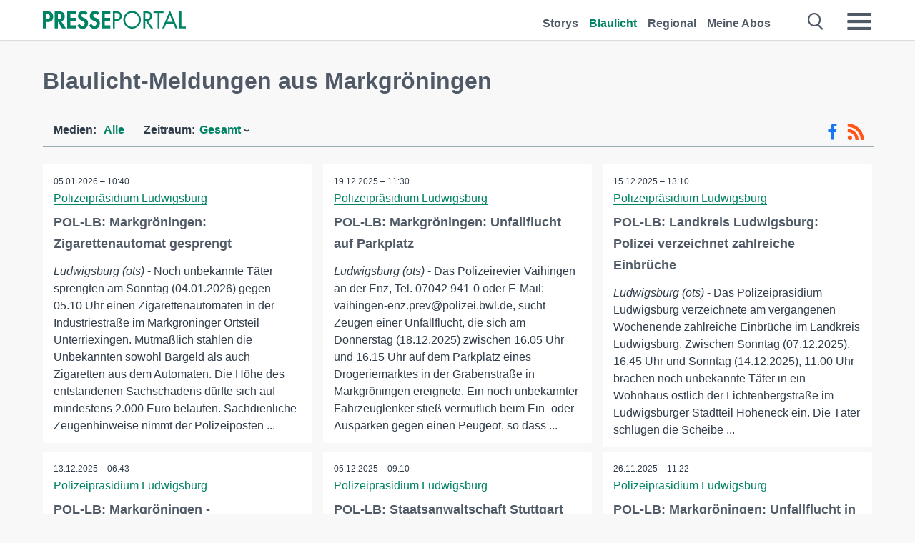

--- FILE ---
content_type: text/html; charset=utf-8
request_url: https://www.presseportal.de/blaulicht/r/Markgr%C3%B6ningen
body_size: 16076
content:
<!DOCTYPE html><html class="no-js" lang="de"><head><meta charset="utf-8"><title>Offizielle News aus Markgröningen 2026 | Presseportal</title><link rel="preconnect" href="https://cdn.opencmp.net"><link rel="preload" as="font" href="/assets/fonts/newsaktuellIcons-Roman.woff?v=5" crossorigin><link rel='preload' href='https://data-1a8175bc05.presseportal.de/iomm/latest/manager/base/es6/bundle.js' as='script' id='IOMmBundle' crossorigin><link rel='preload' href='https://data-1a8175bc05.presseportal.de/iomm/latest/bootstrap/loader.js' as='script' crossorigin><script type='text/javascript' src="https://data-1a8175bc05.presseportal.de/iomm/latest/bootstrap/loader.js" data-cmp-ab="2" crossorigin></script><meta name="robots" content="index, follow, noarchive, max-image-preview:large" /><meta name="application-name" content="Presseportal" /><meta name="msapplication-TileImage" content="/images/logos/win_de.png" /><meta name="description" content="Aktuelle Nachrichten: ✓ POL-LB: Markgr&ouml;ningen: Zigarettenautomat gesprengt ✓ POL-LB: Markgr&ouml;ningen: Unfallflucht auf Parkplatz ✓ POL-LB: Landkreis Ludwigsburg: Polizei verzeichnet zahlreiche Einbr&uuml;che ✓ POL-LB: Markgr&ouml;ningen - Unterriexingen (L1141/K1684): Zwei Verletzte nach Kollision im Einm&uuml;ndungsbereich" /><meta name="keywords" content="Presse,Pressemitteilung,Pressemeldung,Pressemitteilungen,Markgröningen" /><meta property="fb:pages" content="316511985098307,150532168828986" /><link rel="canonical" href="https://www.presseportal.de/blaulicht/r/Markgr%F6ningen"><link rel="preconnect" href="https://cache.pressmailing.net"><link rel="next" href="/blaulicht/r/Markgr%F6ningen/30"><link rel="alternate" type="application/rss+xml" title="Blaulicht Pressemitteilungen als RSS-Feed" href="https://www.presseportal.de/rss/polizei.rss2?langid=1" ><link rel="apple-touch-icon" href="/images/logos/logo-de-2019-250.png?1" /><link rel="shortcut icon" href="/assets/img/favicons/de.png?4" type="image/ico" />            

<style>.async-hide { opacity: 0 !important} </style><script async type="text/plain" src="https://www.googletagmanager.com/gtag/js?id=G-W2X63P72BD" data-cmp-custom-vendor="1264" data-cmp-script></script><script>var disableStr = 'ga-disable-' + 'UA-1010397-5';if (document.cookie.indexOf(disableStr + '=true') > -1) {window[disableStr] = true;}function gaOptout() {document.cookie = disableStr + '=true; expires=Thu, 31 Dec 2099 23:59:59 UTC; path=/';window[disableStr] = true;}window.dataLayer = window.dataLayer || [];function gtag(){dataLayer.push(arguments);}gtag('js', new Date());gtag('config', 'G-W2X63P72BD', { 'storage': 'none', 'clientId': 'ppddde2939b594909d0484139861310095', 'anonymize_ip': true });class PPLog {#prefix = '';constructor(prefix) {this.#prefix = prefix || '';if(this.#prefix) {this.#prefix = '('+this.#prefix+') ';}this.log('init');}log(text) {}};var ppapp = {debug: false,isMobile: false,tld: 'de',root: 'https://www.presseportal.de/',lang: 'de',isIos: (navigator.platform === 'iPhone'),nacc: '',render: '',dn: false},require = {urlArgs: '0688c0f'};document.onreadystatechange = function () {if (document.readyState === "interactive") {ppapp.isMobile = document.getElementsByTagName('body')[0].className.indexOf('is-mobile') !== -1;if(ppapp.isIos) {var pp_bodyclass = document.getElementsByTagName('body')[0].className;document.getElementsByTagName('body')[0].className = pp_bodyclass + ' is-ios';}}};if (window.adgroupid == undefined) {window.adgroupid = Math.round(Math.random() * 1000);}</script><script async type="text/javascript" src="https://cdn.opencmp.net/tcf-v2/cmp-stub-latest.js" id="open-cmp-stub"  data-domain="presseportal.de"></script>
    <link rel="stylesheet" href="/assets/css/frontpage-polizei.css?0688c0f">

<!-- portal7 --><meta name="viewport" content="width=device-width, initial-scale=1"><link rel="stylesheet" href="https://cdntrf.com/css/presseportal.de.css"><script type="text/javascript" id="trfAdSetup" async data-traffectiveConf='{"targeting":[{"key":"zone","values":null,"value":"nationalnews"},{"key":"pagetype","values":null,"value":"ressort"},{"key":"programmatic_ads","values":null,"value":"true"},{"key":"ads","values":null,"value":"true"}],"dfpAdUrl":"/307308315,22613495830/presseportal.de","clientAlias":"presseportal"}' src="//cdntrf.com/presseportal.de.js"></script>
<!-- /Traffective Ad Loader-->

    
    
    <script data-main="/assets/js/page-doorpage" src="/assets/js/libs/requirejs/require-min.js?0688c0f" defer></script>
    <style>
    /* For desktop */
    @media (min-width: 721px) {
      .earthday {
        background-image: url('assets/img/PP-Restbudget-Banner_Desktop.jpg');
        background-repeat: no-repeat;
        background-position: center;
        background-size: contain;
        min-height: 150px;
        padding-top:50px;
        margin-top:30px;
        cursor:pointer;
      }
    }

    /* For mobile */
    @media (max-width: 720px) {
      .earthday {
         background-image: url('assets/img/PP-Restbudget-Banner_Mobil.jpg');
         background-repeat: no-repeat;
         background-position: center;
         background-size: contain;
         min-height: 112px;
         padding-top:50px;
         margin-top:30px;
         cursor:pointer;;
      }
    }

    /* For desktop */
        @media (min-width: 721px) {
          .earthday_ch {
            background-image: url('assets/img/PP-Restbudget-Banner_Desktop.jpg');
            background-repeat: no-repeat;
            background-position: center;
            background-size: contain;
            min-height: 150px;
            padding-top:50px;
            margin-top:30px;
            cursor:pointer;
          }
        }

        /* For mobile */
        @media (max-width: 720px) {
          .earthday_ch {
             background-image: url('assets/img/PP-Restbudget-Banner_Mobil.jpg');
             background-repeat: no-repeat;
             background-position: center;
             background-size: contain;
             min-height: 112px;
             padding-top:50px;
             margin-top:30px;
             cursor:pointer;;
          }
        }
    </style>
    <!-- <link rel="stylesheet" href="/assets/css/story-de.css?<?php echo time(); ?>" type="text/css"> -->
</head>
<body class="tld-de"><script type='text/javascript'>IOMm('configure', { st: 'presspor', dn: 'data-1a8175bc05.presseportal.de', mh:5 });IOMm('pageview', { cp: 'de_sonstiges' });</script><script type="application/ld+json">{"@context": "https://schema.org","@type": "Organization","name": "Presseportal.de","url": "https://www.presseportal.de","logo": {"@type": "ImageObject","url": "https://www.presseportal.de/assets/img/pp-header-logo-de.png","width": 197,"height": 27},"sameAs": ["https://www.facebook.com/presseportal","https://x.com/na_presseportal","https://www.pinterest.de/presseportalna/","https://www.instagram.com/presseportal.de/"]}</script>
<div id="traffective-ad-Skyscraper" style="display:none;" class="pp-trf-Skyscraper Skyscraper"></div>        


        <div class="header" data-nosnippet><div class="section"><div class="row"><div class="col twelve"><header><a class="event-trigger header-logo" href="https://www.presseportal.de/" title="PRESSEPORTAL Startseite" data-category="header-links" data-action="click" data-label="logo" data-callback="link" data-url="https://www.presseportal.de/" ><svg version="1.1" id="Ebene_1" xmlns="http://www.w3.org/2000/svg" xmlns:xlink="http://www.w3.org/1999/xlink" x="0px" y="0px"
     width="204.9px" height="30.5px" viewBox="0 0 204.9 25.9" style="enable-background:new 0 0 204.9 25.9;" xml:space="preserve" role="img" aria-label="PRESSEPORTAL Logo">
    <title>PRESSEPORTAL</title>
    <desc>Presseportal Logo</desc>
    <g>
        <path class="st0" d="M4.7,25.3H0V1.2h6.4c5.1,0,8.4,2,8.4,7.5c0,5.1-2.8,7.6-7.7,7.6H4.7V25.3z M4.7,12.4h1c2.8,0,4.3-0.6,4.3-3.7
		c0-3.1-1.8-3.6-4.4-3.6H4.7V12.4z"/>
        <path class="st0" d="M33.2,25.3h-5.7l-5.9-9.7h-0.1v9.7h-4.7V1.2h6.4c4.8,0,8.1,2.1,8.1,7.3c0,3.1-1.7,6.1-4.9,6.7L33.2,25.3z
		 M21.6,12.3h0.6c2.6,0,4.4-0.8,4.4-3.7c0-3-1.9-3.6-4.4-3.6h-0.6V12.3z"/>
        <path class="st0" d="M39.5,5.2v5.3h7.5v4.1h-7.5v6.5h7.8v4.1H34.8V1.2h12.5v4.1H39.5z"/>
        <path class="st0" d="M61.7,6.5c-0.9-1.2-2-2-3.6-2c-1.5,0-2.9,1.2-2.9,2.7c0,4.1,9.6,2.4,9.6,10.5c0,4.8-3,8.3-7.9,8.3
		c-3.3,0-5.8-1.9-7.4-4.7l3-3c0.6,1.9,2.3,3.5,4.4,3.5c1.9,0,3.1-1.6,3.1-3.5c0-2.5-2.3-3.2-4.2-3.9c-3.1-1.3-5.4-2.8-5.4-6.6
		c0-4,3-7.2,7-7.2c2.1,0,5.1,1.1,6.6,2.7L61.7,6.5z"/>
        <path class="st0" d="M78.6,6.5c-0.9-1.2-2-2-3.6-2c-1.5,0-2.9,1.2-2.9,2.7c0,4.1,9.6,2.4,9.6,10.5c0,4.8-3,8.3-7.9,8.3
		c-3.3,0-5.8-1.9-7.4-4.7l3-3c0.6,1.9,2.3,3.5,4.4,3.5c1.9,0,3.1-1.6,3.1-3.5c0-2.5-2.3-3.2-4.2-3.9c-3.1-1.3-5.4-2.8-5.4-6.6
		c0-4,3-7.2,7-7.2c2.1,0,5.1,1.1,6.6,2.7L78.6,6.5z"/>
        <path class="st0" d="M88.7,5.2v5.3h7.5v4.1h-7.5v6.5h7.8v4.1H84V1.2h12.5v4.1H88.7z"/>
        <path class="st0" d="M103,25.3h-2.7V1.2h4c2.1,0,4.2,0.1,6,1.3c1.8,1.2,2.7,3.4,2.7,5.5c0,2-0.8,3.9-2.3,5.2
		c-1.6,1.3-3.7,1.6-5.7,1.6h-2V25.3z M103,12.2h1.8c3,0,5.5-0.9,5.5-4.4c0-3.9-3.2-4.2-6.3-4.2h-1V12.2z"/>
        <path class="st0" d="M140.4,13.2c0,6.9-5.7,12.4-12.6,12.4s-12.6-5.5-12.6-12.4c0-6.9,5.7-12.5,12.6-12.5S140.4,6.3,140.4,13.2z
		 M117.9,13.2c0,5.4,4.4,10,9.9,10s9.9-4.5,9.9-10c0-5.5-4.4-10-9.9-10S117.9,7.7,117.9,13.2z"/>
        <path class="st0" d="M146.7,25.3H144V1.2h3.5c4.6,0,8.8,1.2,8.8,6.7c0,3.7-2.3,6.3-6,6.7l7.7,10.8h-3.3l-7.3-10.6h-0.7V25.3z
		 M146.7,12.3h0.8c3,0,6.1-0.6,6.1-4.3c0-4-2.9-4.4-6.1-4.4h-0.8V12.3z"/>
        <path class="st0" d="M167.1,25.3h-2.7V3.6h-5.8V1.2H173v2.5h-5.9V25.3z"/>
        <path class="st0" d="M176.8,18.4l-2.9,6.8H171L182.1,0L193,25.3h-3l-2.8-6.8H176.8z M182,6.3l-4.1,9.7h8.2L182,6.3z"/>
        <path class="st0" d="M198.3,22.8h6.7v2.5h-9.3V1.2h2.7V22.8z"/>
    </g>
</svg>
</a><a class="event-trigger header-icon" href="https://www.presseportal.de/" title="PRESSEPORTAL Startseite" data-category="header-links" data-action="click" data-label="logo" data-callback="link" data-url="https://www.presseportal.de/" ><svg viewBox="0 0 220 220" height="38px" version="1.1" xmlns="http://www.w3.org/2000/svg" xmlns:xlink="http://www.w3.org/1999/xlink" xml:space="preserve" xmlns:serif="http://www.serif.com/" style="fill-rule:evenodd;clip-rule:evenodd;stroke-linejoin:round;stroke-miterlimit:1.41421;" role="img" aria-label="PRESSEPORTAL Logo">
    <title>PRESSEPORTAL</title>
    <desc>Presseportal Logo</desc>
    <g>
        <path d="M218.833,204.033c0,8.718 -7.067,15.784 -15.784,15.784l-187.265,0c-8.718,0 -15.784,-7.066 -15.784,-15.784l0,-187.264c0,-8.718 7.066,-15.785 15.784,-15.785l187.265,0c8.717,0 15.784,7.067 15.784,15.785l0,187.264Z" style="fill:#fff;fill-rule:nonzero;"/>
        <path class="st0" d="M197.604,108.684c0,48.894 -39.637,88.531 -88.531,88.531c-48.895,0 -88.532,-39.637 -88.532,-88.531c0,-48.894 39.637,-88.531 88.532,-88.531c48.894,0 88.531,39.637 88.531,88.531Z"/>
        <path d="M104.915,116.997l6.054,0c17.547,0 27.031,-3.833 27.031,-23.597c0,-19.567 -11.301,-22.39 -27.838,-22.39l-5.247,0l0,45.987Zm0,81.489l-29.649,0l0,-152.087l40.341,0c31.87,0 52.647,12.708 52.647,47.199c0,32.27 -17.547,48.006 -48.616,48.006l-14.723,0l0,56.882Z" style="fill:#fff;fill-rule:nonzero;"/>
    </g>
</svg></a><div class="header-link-mobile-icons away"><ul class="link-list"><li><a href="https://www.presseportal.de/" id="icon-storys" class="event-trigger  burgermenu-main" title="Storys" data-category="header-link" data-action="click" data-label="icon-storys" data-callback="link" data-url="https://www.presseportal.de/"><span  aria-hidden="true" data-icon="&#xe243;"></span></a></li><li><a href="https://www.presseportal.de/blaulicht/" id="icon-blaulicht" class="event-trigger  active burgermenu-main" title="Blaulicht" data-category="header-links" data-action="click" data-label="icon-blaulicht" data-callback="link" data-url="https://www.presseportal.de/blaulicht/"><span  aria-hidden="true" data-icon="&#xe246;"></span></a></li><li><a href="https://www.presseportal.de/regional" id="icon-regional" class="event-trigger burgermenu-main " title="Regional" data-category="header-links" data-action="click" data-label="icon-regional" data-callback="link" data-url="https://www.presseportal.de/regional"><span  aria-hidden="true" data-icon="&#xe245;"></span></a></li><li><a href="https://www.presseportal.de/abo/" id="icon-abo" title="Meine Abos" class="event-trigger burgermenu-main " data-category="header-links" data-action="click" data-label="icon-abo" data-callback="link" data-url="https://www.presseportal.de/abo/"><span  aria-hidden="true" data-icon="&#xe244;"></span></a></li></ul></div><input type="checkbox" id="navigation-mobile_search_new" class="navigation-mobile_search_new invisible navigation-search-checkbox"><input type="checkbox" id="navigation-mobile_checkbox_new" class="navigation-mobile_checkbox_new invisible"><label class="navigation-mobile navigation-mobile-menu" for="navigation-mobile_checkbox_new" aria-label="Menü öffnen" aria-hidden="false"><span  aria-hidden="true" data-icon="&#xe220;"></span></label><label class="navigation-mobile navigation-mobile_label_search " for="navigation-mobile_search_new" aria-label="Suche öffnen" aria-hidden="false"><span  aria-hidden="true" data-icon="&#xe000;"></span></label><nav itemscope itemtype="https://schema.org/SiteNavigationElement"><ul class="header-link"><li itemprop="name"><a itemprop="url" href="https://www.presseportal.de/" class="event-trigger " title="Storys" data-category="header-links" data-action="click" data-label="menu-storys" data-callback="link" data-url="https://www.presseportal.de/" >Storys</a></li><li itemprop="name"><a itemprop="url" href="https://www.presseportal.de/blaulicht/" class="event-trigger  active" title="Blaulicht" data-category="header-links" data-action="click" data-label="menu-blaulicht" data-callback="link" data-url="https://www.presseportal.de/blaulicht/">Blaulicht</a></li><li itemprop="name"><a itemprop="url" href="https://www.presseportal.de/regional" title="Regional" class="event-trigger x-margin " data-category="header-links" data-action="click" data-label="menu-regional" data-callback="link" data-url="https://www.presseportal.de/regional">Regional</a></li><li itemprop="name"><a itemprop="url" href="https://www.presseportal.de/abo/" title="Meine Abos" class="event-trigger x-margin " data-category="header-links" data-action="click" data-label="menu-abo" data-callback="link" data-url="https://www.presseportal.de/abo/">Meine Abos</a></li></ul></nav><div class="no-float"></div><div class="searchbar_new"><form name="search" id="header-search" class="header-search" action="/suche/#q#/blaulicht" data-url-ugly="@suche@#q#@blaulicht"><input type="text" name="q" id="q" value="" placeholder="Gib zum Beispiel eine Postleitzahl ein" class="com-replace-placeholder search-on-hover" /><span  class="icon-close" aria-hidden="true" data-icon="&#xe222;"></span></form></div><div class="col twelve header-link-mobile"><div class="col twelve"><ul class="link-list"><li><a href="https://www.presseportal.de/" class="event-trigger  burgermenu-main" title="Storys" data-category="header-links" data-action="click" data-label="mobile-storys" data-callback="link" data-url="https://www.presseportal.de/">Storys</a></li><li><a href="https://www.presseportal.de/blaulicht/" class="event-trigger  active burgermenu-main" title="Blaulicht" data-category="header-links" data-action="click" data-label="mobile-blaulicht" data-callback="link" data-url="https://www.presseportal.de/blaulicht/">Blaulicht</a></li><li><a href="https://www.presseportal.de/regional" class="event-trigger burgermenu-main " title="Regional" data-category="header-links" data-action="click" data-label="mobile-regional" data-callback="link" data-url="https://www.presseportal.de/regional">Regional</a></li><li><a href="https://www.presseportal.de/abo/" title="Meine Abos" class="event-trigger burgermenu-main " data-category="header-links" data-action="click" data-label="mobile-abo" data-callback="link" data-url="https://www.presseportal.de/abo/">Meine Abos</a></li></ul></div></div><div class="burgermenu_new "><div class="header-list"><nav class="col six" itemscope itemtype="https://schema.org/SiteNavigationElement"><div class="twelve"><b class="mtl">Recherche</b></div><div class="six float-l"><ul class="link-list"><li itemprop="name"><a itemprop="url" href="https://www.presseportal.de/pressemitteilungen" class="burgermenu-main event-trigger" title="Alle Storys" data-category="header-links" data-action="click" data-label="burgermenu-alle-meldungen" data-callback="link" data-url="https://www.presseportal.de/pressemitteilungen">Alle Storys</a></li><li itemprop="name"><a itemprop="url" href="https://www.presseportal.de/trending" class="burgermenu-main event-trigger" title="Beliebte Storys" data-category="header-links" data-action="click" data-label="burgermenu-trending" data-callback="link" data-url="https://www.presseportal.de/trending">Beliebte Storys</a></li></ul></div><div class="six float-l"><ul class="link-list"><li itemprop="name"><a itemprop="url" href="https://www.presseportal.de/katalog" class="burgermenu-main event-trigger" title="Newsrooms A-Z" data-category="header-links" data-action="click" data-label="burgermenu-newsroomsaz" data-callback="link" data-url="https://www.presseportal.de/katalog">Newsrooms A-Z</a></li><li itemprop="name"><a itemprop="url" href="https://www.presseportal.de/blaulicht/dienststellen" class="burgermenu-main event-trigger" title="Alle Dienststellen" data-category="header-links" data-action="click" data-label="burgermenu-dienststellen" data-callback="link" data-url="https://www.presseportal.de/blaulicht/dienststellen">Alle Dienststellen</a></li></ul></div></nav><nav class="col six" itemscope itemtype="https://schema.org/SiteNavigationElement"><div class="twelve"><b class="mtl">Info</b></div><div class="twelve"><ul class="link-list"><li class="twelve"><ul><li itemprop="name"><a itemprop="url" href="https://www.presseportal.de/about" class="burgermenu-main" title="&uuml;ber Presseportal.de">&uuml;ber Presseportal.de</a></li><li itemprop="name"><a itemprop="url" href="https://www.newsaktuell.de/anmelden" class="event-trigger burgermenu-main" data-category="header-links" data-action="click" data-label="meldung_einstellen" data-callback="link" data-url="https://www.newsaktuell.de/anmelden" title="Story/Meldung einstellen">Story/Meldung einstellen</a></li></ul></li></ul></div></nav></div><nav class="header-list" itemscope itemtype="https://schema.org/SiteNavigationElement"><div class="col twelve"><b class="mtl">Themen</b></div><div class="header-topics-desktop mbxl"><div class="col three"><ul><li itemprop="name"><a itemprop="url" href="https://www.presseportal.de/t/auto-verkehr" class="event-trigger burgermenu-category " data-category="header-links" data-action="click" data-label="topic-desktop" data-callback="link" data-url="https://www.presseportal.de/t/auto-verkehr">Auto / Verkehr</a></li><li itemprop="name"><a itemprop="url" href="https://www.presseportal.de/t/bau-immobilien" class="event-trigger burgermenu-category " data-category="header-links" data-action="click" data-label="topic-desktop" data-callback="link" data-url="https://www.presseportal.de/t/bau-immobilien">Bau / Immobilien</a></li><li itemprop="name"><a itemprop="url" href="https://www.presseportal.de/t/fashion-beauty" class="event-trigger burgermenu-category " data-category="header-links" data-action="click" data-label="topic-desktop" data-callback="link" data-url="https://www.presseportal.de/t/fashion-beauty">Fashion / Beauty</a></li><li itemprop="name"><a itemprop="url" href="https://www.presseportal.de/t/finanzen" class="event-trigger burgermenu-category " data-category="header-links" data-action="click" data-label="topic-desktop" data-callback="link" data-url="https://www.presseportal.de/t/finanzen">Finanzen</a></li><li itemprop="name"><a itemprop="url" href="https://www.presseportal.de/t/gesundheit-medizin" class="event-trigger burgermenu-category " data-category="header-links" data-action="click" data-label="topic-desktop" data-callback="link" data-url="https://www.presseportal.de/t/gesundheit-medizin">Gesundheit / Medizin</a></li></ul></div><div class="col three"><ul><li itemprop="name"><a itemprop="url" href="https://www.presseportal.de/t/handel" class="event-trigger burgermenu-category " data-category="header-links" data-action="click" data-label="topic-desktop" data-callback="link" data-url="https://www.presseportal.de/t/handel">Handel</a></li><li itemprop="name"><a itemprop="url" href="https://www.presseportal.de/t/medien-kultur" class="event-trigger burgermenu-category " data-category="header-links" data-action="click" data-label="topic-desktop" data-callback="link" data-url="https://www.presseportal.de/t/medien-kultur">Medien / Kultur</a></li><li itemprop="name"><a itemprop="url" href="https://www.presseportal.de/t/netzwelt" class="event-trigger burgermenu-category " data-category="header-links" data-action="click" data-label="topic-desktop" data-callback="link" data-url="https://www.presseportal.de/t/netzwelt">Netzwelt</a></li><li itemprop="name"><a itemprop="url" href="https://www.presseportal.de/t/panorama" class="event-trigger burgermenu-category " data-category="header-links" data-action="click" data-label="topic-desktop" data-callback="link" data-url="https://www.presseportal.de/t/panorama">Panorama</a></li><li itemprop="name"><a itemprop="url" href="https://www.presseportal.de/t/people" class="event-trigger burgermenu-category " data-category="header-links" data-action="click" data-label="topic-desktop" data-callback="link" data-url="https://www.presseportal.de/t/people">People</a></li></ul></div><div class="col three"><ul><li itemprop="name"><a itemprop="url" href="https://www.presseportal.de/t/politik" class="event-trigger burgermenu-category " data-category="header-links" data-action="click" data-label="topic-desktop" data-callback="link" data-url="https://www.presseportal.de/t/politik">Politik</a></li><li itemprop="name"><a itemprop="url" href="https://www.presseportal.de/t/presseschau" class="event-trigger burgermenu-category " data-category="header-links" data-action="click" data-label="topic-desktop" data-callback="link" data-url="https://www.presseportal.de/t/presseschau">Presseschau</a></li><li itemprop="name"><a itemprop="url" href="https://www.presseportal.de/t/soziales" class="event-trigger burgermenu-category " data-category="header-links" data-action="click" data-label="topic-desktop" data-callback="link" data-url="https://www.presseportal.de/t/soziales">Soziales</a></li><li itemprop="name"><a itemprop="url" href="https://www.presseportal.de/t/sport" class="event-trigger burgermenu-category " data-category="header-links" data-action="click" data-label="topic-desktop" data-callback="link" data-url="https://www.presseportal.de/t/sport">Sport</a></li><li itemprop="name"><a itemprop="url" href="https://www.presseportal.de/t/tourismus-urlaub" class="event-trigger burgermenu-category " data-category="header-links" data-action="click" data-label="topic-desktop" data-callback="link" data-url="https://www.presseportal.de/t/tourismus-urlaub">Tourismus / Urlaub</a></li></ul></div><div class="col three"><ul><li itemprop="name"><a itemprop="url" href="https://www.presseportal.de/t/umwelt" class="event-trigger burgermenu-category " data-category="header-links" data-action="click" data-label="topic-desktop" data-callback="link" data-url="https://www.presseportal.de/t/umwelt">Umwelt</a></li><li itemprop="name"><a itemprop="url" href="https://www.presseportal.de/t/wirtschaft" class="event-trigger burgermenu-category " data-category="header-links" data-action="click" data-label="topic-desktop" data-callback="link" data-url="https://www.presseportal.de/t/wirtschaft">Wirtschaft</a></li><li itemprop="name"><a itemprop="url" href="https://www.presseportal.de/t/wissen-bildung" class="event-trigger burgermenu-category " data-category="header-links" data-action="click" data-label="topic-desktop" data-callback="link" data-url="https://www.presseportal.de/t/wissen-bildung">Wissen / Bildung</a></li><li>&nbsp;</li><li itemprop="name"><a itemprop="url" class="event-trigger" href="https://www.presseportal.de/st/" title="mehr Themen" data-category="header-links" data-action="click" data-label="moretopics-desktop" data-callback="link" data-url="https://www.presseportal.de/st/">mehr Themen <span  aria-hidden="true" data-icon="&#xe015;"></span></a></li></ul></div></div><div class="header-topics-mobile"><div class="col half-width"><ul><li itemprop="name"><a itemprop="url" href="https://www.presseportal.de/t/auto-verkehr" class="event-trigger burgermenu-category " data-category="header-links" data-action="click" data-label="topic-mobile" data-callback="link" data-url="https://www.presseportal.de/t/auto-verkehr">Auto / Verkehr</a></li><li itemprop="name"><a itemprop="url" href="https://www.presseportal.de/t/bau-immobilien" class="event-trigger burgermenu-category " data-category="header-links" data-action="click" data-label="topic-mobile" data-callback="link" data-url="https://www.presseportal.de/t/bau-immobilien">Bau / Immobilien</a></li><li itemprop="name"><a itemprop="url" href="https://www.presseportal.de/t/fashion-beauty" class="event-trigger burgermenu-category " data-category="header-links" data-action="click" data-label="topic-mobile" data-callback="link" data-url="https://www.presseportal.de/t/fashion-beauty">Fashion / Beauty</a></li><li itemprop="name"><a itemprop="url" href="https://www.presseportal.de/t/finanzen" class="event-trigger burgermenu-category " data-category="header-links" data-action="click" data-label="topic-mobile" data-callback="link" data-url="https://www.presseportal.de/t/finanzen">Finanzen</a></li><li itemprop="name"><a itemprop="url" href="https://www.presseportal.de/t/gesundheit-medizin" class="event-trigger burgermenu-category " data-category="header-links" data-action="click" data-label="topic-mobile" data-callback="link" data-url="https://www.presseportal.de/t/gesundheit-medizin">Gesundheit / Medizin</a></li><li itemprop="name"><a itemprop="url" href="https://www.presseportal.de/t/handel" class="event-trigger burgermenu-category " data-category="header-links" data-action="click" data-label="topic-mobile" data-callback="link" data-url="https://www.presseportal.de/t/handel">Handel</a></li><li itemprop="name"><a itemprop="url" href="https://www.presseportal.de/t/medien-kultur" class="event-trigger burgermenu-category " data-category="header-links" data-action="click" data-label="topic-mobile" data-callback="link" data-url="https://www.presseportal.de/t/medien-kultur">Medien / Kultur</a></li><li itemprop="name"><a itemprop="url" href="https://www.presseportal.de/t/netzwelt" class="event-trigger burgermenu-category " data-category="header-links" data-action="click" data-label="topic-mobile" data-callback="link" data-url="https://www.presseportal.de/t/netzwelt">Netzwelt</a></li><li itemprop="name"><a itemprop="url" href="https://www.presseportal.de/t/panorama" class="event-trigger burgermenu-category " data-category="header-links" data-action="click" data-label="topic-mobile" data-callback="link" data-url="https://www.presseportal.de/t/panorama">Panorama</a></li></ul></div><div class="col half-width"><ul><li itemprop="name"><a itemprop="url" href="https://www.presseportal.de/t/people" class="event-trigger burgermenu-category " data-category="header-links" data-action="click" data-label="topic-mobile" data-callback="link" data-url="https://www.presseportal.de/t/people">People</a></li><li itemprop="name"><a itemprop="url" href="https://www.presseportal.de/t/politik" class="event-trigger burgermenu-category " data-category="header-links" data-action="click" data-label="topic-mobile" data-callback="link" data-url="https://www.presseportal.de/t/politik">Politik</a></li><li itemprop="name"><a itemprop="url" href="https://www.presseportal.de/t/presseschau" class="event-trigger burgermenu-category " data-category="header-links" data-action="click" data-label="topic-mobile" data-callback="link" data-url="https://www.presseportal.de/t/presseschau">Presseschau</a></li><li itemprop="name"><a itemprop="url" href="https://www.presseportal.de/t/soziales" class="event-trigger burgermenu-category " data-category="header-links" data-action="click" data-label="topic-mobile" data-callback="link" data-url="https://www.presseportal.de/t/soziales">Soziales</a></li><li itemprop="name"><a itemprop="url" href="https://www.presseportal.de/t/sport" class="event-trigger burgermenu-category " data-category="header-links" data-action="click" data-label="topic-mobile" data-callback="link" data-url="https://www.presseportal.de/t/sport">Sport</a></li><li itemprop="name"><a itemprop="url" href="https://www.presseportal.de/t/tourismus-urlaub" class="event-trigger burgermenu-category " data-category="header-links" data-action="click" data-label="topic-mobile" data-callback="link" data-url="https://www.presseportal.de/t/tourismus-urlaub">Tourismus / Urlaub</a></li><li itemprop="name"><a itemprop="url" href="https://www.presseportal.de/t/umwelt" class="event-trigger burgermenu-category " data-category="header-links" data-action="click" data-label="topic-mobile" data-callback="link" data-url="https://www.presseportal.de/t/umwelt">Umwelt</a></li><li itemprop="name"><a itemprop="url" href="https://www.presseportal.de/t/wirtschaft" class="event-trigger burgermenu-category " data-category="header-links" data-action="click" data-label="topic-mobile" data-callback="link" data-url="https://www.presseportal.de/t/wirtschaft">Wirtschaft</a></li><li itemprop="name"><a itemprop="url" href="https://www.presseportal.de/t/wissen-bildung" class="event-trigger burgermenu-category " data-category="header-links" data-action="click" data-label="topic-mobile" data-callback="link" data-url="https://www.presseportal.de/t/wissen-bildung">Wissen / Bildung</a></li></ul></div><div class="col half-width"><ul></ul></div></div></nav><p class="col twelve burgermenu-more"><a class="event-trigger" href="https://www.presseportal.de/st/" title="mehr Themen" data-category="header-links" data-action="click" data-label="moretopics-mobil" data-callback="link" data-url="https://www.presseportal.de/st/">mehr Themen <span  aria-hidden="true" data-icon="&#xe015;"></span></a></p><nav class="col six mbm" itemscope itemtype="https://schema.org/SiteNavigationElement"><b>Land/Sprache</b><ul class="link-list"><li itemprop="name"><a itemprop="url" href="https://www.presseportal.de/" class="event-trigger active" data-category="header-links" data-action="click" data-label="lang-dehttps://www.presseportal.de/" data-callback="link" data-url="https://www.presseportal.de/">Deutsch</a></li><li itemprop="name"><a itemprop="url" href="https://www.presseportal.de/en/" class="event-trigger" data-category="header-links" data-action="click" data-label="lang-/en/" data-callback="link" data-url="/en/">English</a></li><li itemprop="name"><a itemprop="url" href="https://www.presseportal.ch/de/" class="event-trigger" data-category="header-links" data-action="click" data-label="lang-ch/de/" data-callback="link" data-url="https://www.presseportal.ch/de/">Schweiz</a></li></ul></nav><div class="col six header-apps"><b>Die Presseportal-App</b><a href="https://play.google.com/store/apps/details?id=com.newsaktuell.presseportal" class="logo-market-app event-trigger" data-category="appstorelink" data-action="click" data-label="burgermenu-android" data-callback="link" data-url="https://play.google.com/store/apps/details?id=com.newsaktuell.presseportal"><img  src="/assets/img/badges/google-play-badge-de.png" loading="lazy" alt="Google Play" width="136" height="40" /></a><a href="https://itunes.apple.com/us/app/presseportal/id383873817" class="logo-market-app event-trigger" data-category="appstorelink" data-action="click" data-label="burgermenu-ios" data-callback="link" data-url="https://itunes.apple.com/us/app/presseportal/id383873817"><img  src="/assets/img/badges/badge-app-store-de.png" loading="lazy" alt="App Store" width="135" height="40" /></a></div><div class="no-float"></div></div></header></div></div></div></div>




<main>
    
    <script type="application/ld+json">{"@context": "https://schema.org","@type": "ItemList","mainEntityOfPage":{"@type":"WebPage","@id":"https://www.presseportal.de/blaulicht/r/Markgr%F6ningen"},"name": "Offizielle News aus Markgröningen 2026 | Presseportal <test>","description": "Aktuelle Nachrichten: ✓ POL-LB: Markgr&ouml;ningen: Zigarettenautomat gesprengt
 ✓ POL-LB: Markgr&ouml;ningen: Unfallflucht auf Parkplatz
 ✓ POL-LB: Landkreis Ludwigsburg: Polizei verzeichnet zahlreiche Einbr&uuml;che
 ✓ POL-LB: Markgr&ouml;ningen - Unterriexingen (L1141/K1684): Zwei Verletzte nach Kollision im Einm&uuml;ndungsbereich <test>","itemListElement": [{"@type": "ListItem","position": 0,"url": "https://www.presseportal.de/blaulicht/pm/110974/6190153"},{"@type": "ListItem","position": 1,"url": "https://www.presseportal.de/blaulicht/pm/110974/6183062"},{"@type": "ListItem","position": 2,"url": "https://www.presseportal.de/blaulicht/pm/110974/6179701"},{"@type": "ListItem","position": 3,"url": "https://www.presseportal.de/blaulicht/pm/110974/6178516"},{"@type": "ListItem","position": 4,"url": "https://www.presseportal.de/blaulicht/pm/110974/6172972"},{"@type": "ListItem","position": 5,"url": "https://www.presseportal.de/blaulicht/pm/110974/6166677"},{"@type": "ListItem","position": 6,"url": "https://www.presseportal.de/blaulicht/pm/110974/6162944"},{"@type": "ListItem","position": 7,"url": "https://www.presseportal.de/blaulicht/pm/110974/6159860"},{"@type": "ListItem","position": 8,"url": "https://www.presseportal.de/blaulicht/pm/110974/6157664"},{"@type": "ListItem","position": 9,"url": "https://www.presseportal.de/blaulicht/pm/110974/6157030"},{"@type": "ListItem","position": 10,"url": "https://www.presseportal.de/blaulicht/pm/110974/6150208"},{"@type": "ListItem","position": 11,"url": "https://www.presseportal.de/blaulicht/pm/110974/6144486"},{"@type": "ListItem","position": 12,"url": "https://www.presseportal.de/blaulicht/pm/110974/6141439"},{"@type": "ListItem","position": 13,"url": "https://www.presseportal.de/blaulicht/pm/110974/6131035"},{"@type": "ListItem","position": 14,"url": "https://www.presseportal.de/blaulicht/pm/110974/6126142"},{"@type": "ListItem","position": 15,"url": "https://www.presseportal.de/blaulicht/pm/110974/6118090"},{"@type": "ListItem","position": 16,"url": "https://www.presseportal.de/blaulicht/pm/110974/6104547"},{"@type": "ListItem","position": 17,"url": "https://www.presseportal.de/blaulicht/pm/110974/6104537"},{"@type": "ListItem","position": 18,"url": "https://www.presseportal.de/blaulicht/pm/110974/6102467"},{"@type": "ListItem","position": 19,"url": "https://www.presseportal.de/blaulicht/pm/110974/6095048"},{"@type": "ListItem","position": 20,"url": "https://www.presseportal.de/blaulicht/pm/110974/6086287"},{"@type": "ListItem","position": 21,"url": "https://www.presseportal.de/blaulicht/pm/110974/6082364"},{"@type": "ListItem","position": 22,"url": "https://www.presseportal.de/blaulicht/pm/110974/6081733"},{"@type": "ListItem","position": 23,"url": "https://www.presseportal.de/blaulicht/pm/110974/6080714"},{"@type": "ListItem","position": 24,"url": "https://www.presseportal.de/blaulicht/pm/110974/6074261"},{"@type": "ListItem","position": 25,"url": "https://www.presseportal.de/blaulicht/pm/110974/6070130"},{"@type": "ListItem","position": 26,"url": "https://www.presseportal.de/blaulicht/pm/110974/6067033"},{"@type": "ListItem","position": 27,"url": "https://www.presseportal.de/blaulicht/pm/110974/6046116"},{"@type": "ListItem","position": 28,"url": "https://www.presseportal.de/blaulicht/pm/110974/6035057"},{"@type": "ListItem","position": 29,"url": "https://www.presseportal.de/blaulicht/pm/110974/6023230"}]}</script>


    
            <div class="section">
                        <div class="row storyliste-headline">
                                        <div class="col twelve">
                            <h1 class="float-l serif">Blaulicht-Meldungen aus Markgröningen</h1>
                        </div>

                                                            </div>
            
            <div class="event-trigger storyliste-wrapper" data-category="storyliste-city" data-action="tile-click" data-label="meldung" data-callback="link" data-child="article.news">
                                    




    <div class="row mbxl sticky sticky-filterrow" id="sticky-filterrow"><div class="col twelve"><div class="filter-wrap "><div class="filter-mobile-button  event-trigger" data-category="filter" data-action="click" data-label="open-mobile-filters"><span  aria-hidden="true" data-icon="&#xe241;"></span>Filtern</div><div class="minifeed"><a class="event-trigger" href="https://www.facebook.com/OTSPolizei" title="Auf Facebook folgen" data-category="minifeed" data-action="click" data-label="facebook" data-callback="link" data-url="https://www.facebook.com/OTSPolizei" aria-label="Facebook-Feed"><span  class="facebook" aria-hidden="true" data-icon="&#xe224;"></span></a><a class="event-trigger" href="https://www.presseportal.de/rss/polizei/r/Markgr%C3%B6ningen.rss2" rel="alternate" type="application/rss+xml" title="RSS abonnieren" data-category="minifeed" data-action="click" data-label="rss" data-callback="link" data-url="https://www.presseportal.de/rss/polizei/r/Markgr%C3%B6ningen.rss2" aria-label="RSS-Feed"><span  class="rss" aria-hidden="true" data-icon="&#xe230;"></span></a></div>

<ul class="filter dropdown ">
                    
                                    
        <li class="no-children">
                            <span class="filter-dropdown-headline">Medien:</span>
                <div class="filter-dropdown">
                    <span class="filter-dropdown-selected">Alle</span>

                                    </div>

                    </li>

    
    <li class="datepicker-mobile"><span class="filter-dropdown-headline">Zeitraum:</span><div class="filter-dropdown"><ul class="sub-dropdown">            <li class="active">
            <a class="filter-item  active event-trigger" title="Alle" data-category="datefilter" data-action="click" data-label="neueste" data-url-ugly="@blaulicht@r@Markgr%F6ningen#tilelist" data-callback="link">Alle</a>
        </li>
            <li class="">
            <a class="filter-item  event-trigger" title="Gestern" data-category="datefilter" data-action="click" data-label="gestern" data-url-ugly="@blaulicht@r@Markgr%F6ningen?startDate=2026-01-21&amp;endDate=2026-01-21" data-callback="link">Gestern</a>
        </li>
            <li class="">
            <a class="filter-item  event-trigger" title="Letzte 7 Tage" data-category="datefilter" data-action="click" data-label="letzte7" data-url-ugly="@blaulicht@r@Markgr%F6ningen?startDate=2026-01-15&amp;endDate=2026-01-22" data-callback="link">Letzte 7 Tage</a>
        </li>
            <li class="">
            <a class="filter-item  event-trigger" title="" data-category="datefilter" data-action="click" data-label="monat" data-url-ugly="@blaulicht@r@Markgr%F6ningen?startDate=2026-01-01&amp;endDate=2026-01-22" data-callback="link"></a>
        </li>
    </ul></div></li><li class="datepicker-desktop" id="datepicker-desktop">Zeitraum:<div class="filter-dropdown"><span class="filter-dropdown-selected">Gesamt</span><div class="sub-dropdown" id="datepicker-desktop-container">    <div class="datepicker-shortlinks">
                    <a class="btn  event-trigger" title="Gestern" data-category="datefilter" data-action="click" data-label="gestern" data-url-ugly="@blaulicht@r@Markgr%F6ningen?startDate=2026-01-21&amp;endDate=2026-01-21" data-callback="link">Gestern</a>
                    <a class="btn  event-trigger" title="Letzte 7 Tage" data-category="datefilter" data-action="click" data-label="letzte7" data-url-ugly="@blaulicht@r@Markgr%F6ningen?startDate=2026-01-15&amp;endDate=2026-01-22" data-callback="link">Letzte 7 Tage</a>
                    <a class="btn  event-trigger" title="" data-category="datefilter" data-action="click" data-label="monat" data-url-ugly="@blaulicht@r@Markgr%F6ningen?startDate=2026-01-01&amp;endDate=2026-01-22" data-callback="link"></a>
            </div>
<div class="datepicker-form"><form name="date" data-url-without-pagination="/blaulicht/r/Markgr%F6ningen"><div class="datepicker-calendar" id="datepicker-calendar" data-date-format="yyyy-mm-dd"></div><div class="datepicker-options"><div class="datepicker-label">Von</div><div class="datepicker-start"><input type='text' class="datepicker-start-day com-replace-placeholder" aria-label="Tag Anfangsdatum" name="startDate-day" id="startDate-day" placeholder="DD" maxlength="2"  /><input type='text' class="datepicker-start-month com-replace-placeholder" aria-label="Monat Anfangsdatum" name="startDate-month" id="startDate-month" placeholder="MM" maxlength="2"  /><input type='text' class="datepicker-start-year com-replace-placeholder" aria-label="Jahr Anfangsdatum" name="startDate-year" id="startDate-year" placeholder="YYYY" maxlength="4"  /></div><div class="datepicker-label">Bis</div><div class="datepicker-end"><input type='text' class="datepicker-end-day com-replace-placeholder" aria-label="Tag Enddatum" name="endDate-day" id="endDate-day" placeholder="DD" maxlength="2"  /><input type='text' class="datepicker-end-month com-replace-placeholder" aria-label="Monat Enddatum" name="endDate-month" id="endDate-month" placeholder="MM" maxlength="2"  /><input type='text' class="datepicker-end-year com-replace-placeholder" aria-label="Jahr Enddatum" name="endDate-year" id="endDate-year" placeholder="YYYY" maxlength="4"  /></div><input type="button" class="btn" value="Filtern" id="datepicker-submit" /><div class="datepicker-reset">Zur&uuml;cksetzen</div></div></form></div></div></div></li></ul>
</div></div></div>
                
                
<ul class="article-list row row-homepage"><li class="col four "><article class="news" data-url-ugly="https:@@www.presseportal.de@blaulicht@pm@110974@6190153" data-label="6190153"><div class="news-meta"><div class="date">05.01.2026 &ndash; 10:40</div></div><p class="customer"><a class="no-child-trigger event-trigger" data-category="tile-companylink" data-action="click" data-url="/blaulicht/nr/110974" data-callback="link" data-label="Polizeipräsidium Ludwigsburg" title="weiter zum newsroom von Polizeipräsidium Ludwigsburg" href="/blaulicht/nr/110974">Polizeipräsidium Ludwigsburg</a></p><h3 class="news-headline-clamp"><a href="https://www.presseportal.de/blaulicht/pm/110974/6190153" title="POL-LB: Markgröningen: Zigarettenautomat gesprengt"><span>POL-LB: Markgröningen: Zigarettenautomat gesprengt</span></a></h3><p><i>Ludwigsburg (ots)</i> - Noch unbekannte Täter sprengten am Sonntag (04.01.2026) gegen 05.10 Uhr einen Zigarettenautomaten in der Industriestraße im Markgröninger Ortsteil Unterriexingen. Mutmaßlich stahlen die Unbekannten sowohl Bargeld als auch Zigaretten aus dem Automaten. Die Höhe des entstandenen Sachschadens dürfte sich auf mindestens 2.000 Euro belaufen. Sachdienliche Zeugenhinweise nimmt der Polizeiposten ...</p><div class="news-morelink event-trigger no-child-trigger" data-callback="link" data-url-ugly="https:@@www.presseportal.de@blaulicht@pm@110974@6190153" data-label="meldung" data-category="tile-more" data-action="click">mehr <span  aria-hidden="true" data-icon="&#xe015;"></span></div><div class="no-float"></div></article>
</li><li class="col four "><article class="news" data-url-ugly="https:@@www.presseportal.de@blaulicht@pm@110974@6183062" data-label="6183062"><div class="news-meta"><div class="date">19.12.2025 &ndash; 11:30</div></div><p class="customer"><a class="no-child-trigger event-trigger" data-category="tile-companylink" data-action="click" data-url="/blaulicht/nr/110974" data-callback="link" data-label="Polizeipräsidium Ludwigsburg" title="weiter zum newsroom von Polizeipräsidium Ludwigsburg" href="/blaulicht/nr/110974">Polizeipräsidium Ludwigsburg</a></p><h3 class="news-headline-clamp"><a href="https://www.presseportal.de/blaulicht/pm/110974/6183062" title="POL-LB: Markgröningen: Unfallflucht auf Parkplatz"><span>POL-LB: Markgröningen: Unfallflucht auf Parkplatz</span></a></h3><p><i>Ludwigsburg (ots)</i> - Das Polizeirevier Vaihingen an der Enz, Tel. 07042 941-0 oder E-Mail: vaihingen-enz.prev@polizei.bwl.de, sucht Zeugen einer Unfallflucht, die sich am Donnerstag (18.12.2025) zwischen 16.05 Uhr und 16.15 Uhr auf dem Parkplatz eines Drogeriemarktes in der Grabenstraße in Markgröningen ereignete. Ein noch unbekannter Fahrzeuglenker stieß vermutlich beim Ein- oder Ausparken gegen einen Peugeot, so dass ...</p><div class="news-morelink event-trigger no-child-trigger" data-callback="link" data-url-ugly="https:@@www.presseportal.de@blaulicht@pm@110974@6183062" data-label="meldung" data-category="tile-more" data-action="click">mehr <span  aria-hidden="true" data-icon="&#xe015;"></span></div><div class="no-float"></div></article>
</li><li class="col four "><article class="news" data-url-ugly="https:@@www.presseportal.de@blaulicht@pm@110974@6179701" data-label="6179701"><div class="news-meta"><div class="date">15.12.2025 &ndash; 13:10</div></div><p class="customer"><a class="no-child-trigger event-trigger" data-category="tile-companylink" data-action="click" data-url="/blaulicht/nr/110974" data-callback="link" data-label="Polizeipräsidium Ludwigsburg" title="weiter zum newsroom von Polizeipräsidium Ludwigsburg" href="/blaulicht/nr/110974">Polizeipräsidium Ludwigsburg</a></p><h3 class="news-headline-clamp"><a href="https://www.presseportal.de/blaulicht/pm/110974/6179701" title="POL-LB: Landkreis Ludwigsburg: Polizei verzeichnet zahlreiche Einbrüche"><span>POL-LB: Landkreis Ludwigsburg: Polizei verzeichnet zahlreiche Einbrüche</span></a></h3><p><i>Ludwigsburg (ots)</i> - Das Polizeipräsidium Ludwigsburg verzeichnete am vergangenen Wochenende zahlreiche Einbrüche im Landkreis Ludwigsburg. Zwischen Sonntag (07.12.2025), 16.45 Uhr und Sonntag (14.12.2025), 11.00 Uhr brachen noch unbekannte Täter in ein Wohnhaus östlich der Lichtenbergstraße im Ludwigsburger Stadtteil Hoheneck ein. Die Täter schlugen die Scheibe ...</p><div class="news-morelink event-trigger no-child-trigger" data-callback="link" data-url-ugly="https:@@www.presseportal.de@blaulicht@pm@110974@6179701" data-label="meldung" data-category="tile-more" data-action="click">mehr <span  aria-hidden="true" data-icon="&#xe015;"></span></div><div class="no-float"></div></article>
</li><li class="no-float"></li><li class="col four "><article class="news" data-url-ugly="https:@@www.presseportal.de@blaulicht@pm@110974@6178516" data-label="6178516"><div class="news-meta"><div class="date">13.12.2025 &ndash; 06:43</div></div><p class="customer"><a class="no-child-trigger event-trigger" data-category="tile-companylink" data-action="click" data-url="/blaulicht/nr/110974" data-callback="link" data-label="Polizeipräsidium Ludwigsburg" title="weiter zum newsroom von Polizeipräsidium Ludwigsburg" href="/blaulicht/nr/110974">Polizeipräsidium Ludwigsburg</a></p><h3 class="news-headline-clamp"><a href="https://www.presseportal.de/blaulicht/pm/110974/6178516" title="POL-LB: Markgröningen - Unterriexingen (L1141/K1684): Zwei Verletzte nach Kollision im Einmündungsbereich"><span>POL-LB: Markgröningen - Unterriexingen (L1141/K1684): Zwei Verletzte nach Kollision im Einmündungsbereich</span></a></h3><p><i>Ludwigsburg (ots)</i> - Am Freitag (12.12.2025) gegen 15:05 Uhr befuhr ein 40-jähriger Audi-Fahrer die L1141 von Sachsenheim kommend in Richtung Unterriexingen. Zeitgleich befuhr ein 38-jähriger Fahrzeuglenker der Marke MG die K1684 aus Untermberg kommend. Der 40-Jährige fuhr in den dortigen Einmündungsbereich ein ...</p><div class="news-morelink event-trigger no-child-trigger" data-callback="link" data-url-ugly="https:@@www.presseportal.de@blaulicht@pm@110974@6178516" data-label="meldung" data-category="tile-more" data-action="click">mehr <span  aria-hidden="true" data-icon="&#xe015;"></span></div><div class="no-float"></div></article>
</li><li class="col four "><article class="news" data-url-ugly="https:@@www.presseportal.de@blaulicht@pm@110974@6172972" data-label="6172972"><div class="news-meta"><div class="date">05.12.2025 &ndash; 09:10</div></div><p class="customer"><a class="no-child-trigger event-trigger" data-category="tile-companylink" data-action="click" data-url="/blaulicht/nr/110974" data-callback="link" data-label="Polizeipräsidium Ludwigsburg" title="weiter zum newsroom von Polizeipräsidium Ludwigsburg" href="/blaulicht/nr/110974">Polizeipräsidium Ludwigsburg</a></p><h3 class="news-headline-clamp"><a href="https://www.presseportal.de/blaulicht/pm/110974/6172972" title="POL-LB: Staatsanwaltschaft Stuttgart und PP Ludwigsburg: Markgröningen: Tatverdächtiger wegen des Verdachts des besonders schweren Falls des Diebstahls bzw. der gewerbsmäßigen Hehlerei in Untersuchungshaft"><span>POL-LB: Staatsanwaltschaft Stuttgart und PP Ludwigsburg: Markgröningen: Tatverdächtiger wegen des Verdachts des besonders schweren Falls des Diebstahls bzw. der gewerbsmäßigen Hehlerei in Untersuchungshaft</span></a></h3><p><i>Ludwigsburg (ots)</i> - Aufgrund seiner vorausgegangenen auffälligen Fahrweise war ein 32-jähriger Mann mit einem Mietwagen am Samstag (29.11.2025) gegen 23.10 Uhr einer Streifenwagenbesatzung des Polizeireviers Vaihingen an der Enz aufgefallen, weshalb diese ihn in der Hauptstraße in Markgröningen-Unterriexingen ...</p><div class="news-morelink event-trigger no-child-trigger" data-callback="link" data-url-ugly="https:@@www.presseportal.de@blaulicht@pm@110974@6172972" data-label="meldung" data-category="tile-more" data-action="click">mehr <span  aria-hidden="true" data-icon="&#xe015;"></span></div><div class="no-float"></div></article>
</li><li class="col four "><article class="news" data-url-ugly="https:@@www.presseportal.de@blaulicht@pm@110974@6166677" data-label="6166677"><div class="news-meta"><div class="date">26.11.2025 &ndash; 11:22</div></div><p class="customer"><a class="no-child-trigger event-trigger" data-category="tile-companylink" data-action="click" data-url="/blaulicht/nr/110974" data-callback="link" data-label="Polizeipräsidium Ludwigsburg" title="weiter zum newsroom von Polizeipräsidium Ludwigsburg" href="/blaulicht/nr/110974">Polizeipräsidium Ludwigsburg</a></p><h3 class="news-headline-clamp"><a href="https://www.presseportal.de/blaulicht/pm/110974/6166677" title="POL-LB: Markgröningen: Unfallflucht in der Schillerstraße"><span>POL-LB: Markgröningen: Unfallflucht in der Schillerstraße</span></a></h3><p><i>Ludwigsburg (ots)</i> - Das Polizeirevier Vaihingen an der Enz sucht Zeugen einer Unfallflucht, die sich am Dienstag (25.11.2025) zwischen 07:30 Uhr und 14:00 Uhr in der Schillerstraße in Markgröningen ereignete. Eine bislang unbekannte Person fuhr an einem geparkten Ford vorbei und streifte das Fahrzeug hierbei. Dadurch entstand ein Sachschaden in Höhe von etwa 2.000 ...</p><div class="news-morelink event-trigger no-child-trigger" data-callback="link" data-url-ugly="https:@@www.presseportal.de@blaulicht@pm@110974@6166677" data-label="meldung" data-category="tile-more" data-action="click">mehr <span  aria-hidden="true" data-icon="&#xe015;"></span></div><div class="no-float"></div></article>
</li><li class="no-float"></li></ul><div class="row"><div class="col twelve"><div id="traffective-ad-Billboard_1" style="display:none;" class="pp-trf-Billboard_1 Billboard_1"></div></div></div><ul class="article-list row"><li class="no-float"></li><li class="col four "><article class="news" data-url-ugly="https:@@www.presseportal.de@blaulicht@pm@110974@6162944" data-label="6162944"><div class="news-meta"><div class="date">20.11.2025 &ndash; 14:38</div></div><p class="customer"><a class="no-child-trigger event-trigger" data-category="tile-companylink" data-action="click" data-url="/blaulicht/nr/110974" data-callback="link" data-label="Polizeipräsidium Ludwigsburg" title="weiter zum newsroom von Polizeipräsidium Ludwigsburg" href="/blaulicht/nr/110974">Polizeipräsidium Ludwigsburg</a></p><h3 class="news-headline-clamp"><a href="https://www.presseportal.de/blaulicht/pm/110974/6162944" title="POL-LB: Markgröningen: Zeugen nach unklarem Unfallhergang in der Helenenstraße gesucht"><span>POL-LB: Markgröningen: Zeugen nach unklarem Unfallhergang in der Helenenstraße gesucht</span></a></h3><p><i>Ludwigsburg (ots)</i> - Das Polizeirevier Vaihingen an der Enz sucht Zeugen eines Verkehrsunfalls, der sich am Mittwoch (19.11.2025) gegen 12:50 Uhr auf der Helenenstraße in Markgröningen ereignete. Den bisherigen Erkenntnissen zufolge befuhren ein 25-jähriger BMW-Lenker und ein 49-jähriger Mercedes-Lenker hintereinander die Helenenstraße aus Richtung Unterriexinger ...</p><div class="news-morelink event-trigger no-child-trigger" data-callback="link" data-url-ugly="https:@@www.presseportal.de@blaulicht@pm@110974@6162944" data-label="meldung" data-category="tile-more" data-action="click">mehr <span  aria-hidden="true" data-icon="&#xe015;"></span></div><div class="no-float"></div></article>
</li><li class="col four "><article class="news" data-url-ugly="https:@@www.presseportal.de@blaulicht@pm@110974@6159860" data-label="6159860"><div class="news-meta"><div class="date">17.11.2025 &ndash; 11:23</div></div><p class="customer"><a class="no-child-trigger event-trigger" data-category="tile-companylink" data-action="click" data-url="/blaulicht/nr/110974" data-callback="link" data-label="Polizeipräsidium Ludwigsburg" title="weiter zum newsroom von Polizeipräsidium Ludwigsburg" href="/blaulicht/nr/110974">Polizeipräsidium Ludwigsburg</a></p><h3 class="news-headline-clamp"><a href="https://www.presseportal.de/blaulicht/pm/110974/6159860" title="POL-LB: Landkreis Ludwigsburg: mehrere Einbrüche über das Wochenende"><span>POL-LB: Landkreis Ludwigsburg: mehrere Einbrüche über das Wochenende</span></a></h3><p><i>Ludwigsburg (ots)</i> - Auch am vergangenen Wochenende verzeichnete die Polizei im Landkreis Ludwigsburg erneut zahlreiche Einbrüche. Gerade in der dunklen Jahreszeit nutzen Einbrecher selbst kurze Abwesenheiten von Anwohnern, um Fenster oder Türen aufzubrechen und in Wohnungen sowie Häuser einzudringen. So versuchten noch unbekannte Täter am Samstag (15.11.2025) ...</p><div class="news-morelink event-trigger no-child-trigger" data-callback="link" data-url-ugly="https:@@www.presseportal.de@blaulicht@pm@110974@6159860" data-label="meldung" data-category="tile-more" data-action="click">mehr <span  aria-hidden="true" data-icon="&#xe015;"></span></div><div class="no-float"></div></article>
</li><li class="col four "><article class="news" data-url-ugly="https:@@www.presseportal.de@blaulicht@pm@110974@6157664" data-label="6157664"><div class="news-meta"><div class="date">13.11.2025 &ndash; 11:48</div></div><p class="customer"><a class="no-child-trigger event-trigger" data-category="tile-companylink" data-action="click" data-url="/blaulicht/nr/110974" data-callback="link" data-label="Polizeipräsidium Ludwigsburg" title="weiter zum newsroom von Polizeipräsidium Ludwigsburg" href="/blaulicht/nr/110974">Polizeipräsidium Ludwigsburg</a></p><h3 class="news-headline-clamp"><a href="https://www.presseportal.de/blaulicht/pm/110974/6157664" title="POL-LB: Markgröningen: ein Einbruch und ein Einbruchsversuch - Zeugen gesucht"><span>POL-LB: Markgröningen: ein Einbruch und ein Einbruchsversuch - Zeugen gesucht</span></a></h3><p><i>Ludwigsburg (ots)</i> - Am Mittwoch (12.11.12025) kam es in Markgröningen zu einem Einbruch sowie einem Einbruchsversuch, zu der die Polizei noch Zeugen sucht. Bislang noch unbekannte Täter machten sich zwischen 06:05 Uhr und 19:00 Uhr an einem Wohnhaus in der Straße "Im Bissinger Pfad" zu schaffen. Über den Balkon im ersten Geschoss hebelten die Täter eine ...</p><div class="news-morelink event-trigger no-child-trigger" data-callback="link" data-url-ugly="https:@@www.presseportal.de@blaulicht@pm@110974@6157664" data-label="meldung" data-category="tile-more" data-action="click">mehr <span  aria-hidden="true" data-icon="&#xe015;"></span></div><div class="no-float"></div></article>
</li><li class="no-float"></li></ul>


    <ul class="article-list row"><li class="no-float"></li><li class="col four "><article class="news" data-url-ugly="https:@@www.presseportal.de@blaulicht@pm@110974@6157030" data-label="6157030"><div class="news-meta"><div class="date">12.11.2025 &ndash; 14:36</div></div><p class="customer"><a class="no-child-trigger event-trigger" data-category="tile-companylink" data-action="click" data-url="/blaulicht/nr/110974" data-callback="link" data-label="Polizeipräsidium Ludwigsburg" title="weiter zum newsroom von Polizeipräsidium Ludwigsburg" href="/blaulicht/nr/110974">Polizeipräsidium Ludwigsburg</a></p><h3 class="news-headline-clamp"><a href="https://www.presseportal.de/blaulicht/pm/110974/6157030" title="POL-LB: Ludwigsburg, Markgröningen: Testkäufe im Rahmen des Jugendschutzes"><span>POL-LB: Ludwigsburg, Markgröningen: Testkäufe im Rahmen des Jugendschutzes</span></a></h3><p><i>Ludwigsburg (ots)</i> - Verbesserungswürdig ist das Ergebnis einer Jugendschutzkontrolle in Markgröningen, die am Donnerstag (06.11.2025) von der Stadt Markgröningen in Zusammenarbeit mit Einsatzkräften des Polizeipostens Markgröningen durchgeführt wurde. Die Kontrollen wurden durch eine 17-jährige Auszubildende als Testkäuferin unterstützt. Insgesamt wurden ...</p><div class="news-morelink event-trigger no-child-trigger" data-callback="link" data-url-ugly="https:@@www.presseportal.de@blaulicht@pm@110974@6157030" data-label="meldung" data-category="tile-more" data-action="click">mehr <span  aria-hidden="true" data-icon="&#xe015;"></span></div><div class="no-float"></div></article>
</li><li class="col four "><article class="news" data-url-ugly="https:@@www.presseportal.de@blaulicht@pm@110974@6150208" data-label="6150208"><div class="news-meta"><div class="date">03.11.2025 &ndash; 11:14</div></div><p class="customer"><a class="no-child-trigger event-trigger" data-category="tile-companylink" data-action="click" data-url="/blaulicht/nr/110974" data-callback="link" data-label="Polizeipräsidium Ludwigsburg" title="weiter zum newsroom von Polizeipräsidium Ludwigsburg" href="/blaulicht/nr/110974">Polizeipräsidium Ludwigsburg</a></p><h3 class="news-headline-clamp"><a href="https://www.presseportal.de/blaulicht/pm/110974/6150208" title="POL-LB: Landkreis Ludwigsburg: Zahlreiche Einbrüche am vergangenen Wochenende"><span>POL-LB: Landkreis Ludwigsburg: Zahlreiche Einbrüche am vergangenen Wochenende</span></a></h3><p><i>Ludwigsburg (ots)</i> - Im Landkreis Ludwigsburg verzeichnete wurden am vergangenen Wochenende (31.10. - 02.11.2025) zahlreiche Einbrüche verzeichnet. Gerade in der dunklen Jahreszeit nutzen Einbrecher selbst kurze Abwesenheiten von Anwohnern, um Fenster oder Türen aufzubrechen und in Wohnungen sowie Häuser einzudringen. Abgesehen haben die Täter es dabei meist auf ...</p><div class="news-morelink event-trigger no-child-trigger" data-callback="link" data-url-ugly="https:@@www.presseportal.de@blaulicht@pm@110974@6150208" data-label="meldung" data-category="tile-more" data-action="click">mehr <span  aria-hidden="true" data-icon="&#xe015;"></span></div><div class="no-float"></div></article>
</li><li class="col four "><article class="news" data-url-ugly="https:@@www.presseportal.de@blaulicht@pm@110974@6144486" data-label="6144486"><div class="news-meta"><div class="date">24.10.2025 &ndash; 11:36</div></div><p class="customer"><a class="no-child-trigger event-trigger" data-category="tile-companylink" data-action="click" data-url="/blaulicht/nr/110974" data-callback="link" data-label="Polizeipräsidium Ludwigsburg" title="weiter zum newsroom von Polizeipräsidium Ludwigsburg" href="/blaulicht/nr/110974">Polizeipräsidium Ludwigsburg</a></p><h3 class="news-headline-clamp"><a href="https://www.presseportal.de/blaulicht/pm/110974/6144486" title="POL-LB: Sersheim/Markgröningen: Zigarettenautomaten aufgebrochen"><span>POL-LB: Sersheim/Markgröningen: Zigarettenautomaten aufgebrochen</span></a></h3><p><i>Ludwigsburg (ots)</i> - Bereits vergangene Woche hatten noch unbekannte Täter zwischen Donnerstag (16.10.2025), 21.15 Uhr und Freitag (17.10.2025), 7.50 Uhr in Markgröningen zwei Zigarettenautomaten aufgebrochen. Sowohl in der Obertstraße als auch "Im Sträßle" hebelten und flexten die Täter die Automaten auf und entwendeten die darin enthaltenen Tabakwaren. In der Nacht zum Donnerstag (23.10.2025) hatten es ebenfalls ...</p><div class="news-morelink event-trigger no-child-trigger" data-callback="link" data-url-ugly="https:@@www.presseportal.de@blaulicht@pm@110974@6144486" data-label="meldung" data-category="tile-more" data-action="click">mehr <span  aria-hidden="true" data-icon="&#xe015;"></span></div><div class="no-float"></div></article>
</li><li class="no-float"></li></ul><div class="row"><div class="col twelve"><div id="traffective-ad-Billboard_2" style="display:none;" class="pp-trf-Billboard_2 Billboard_2"></div></div></div><ul class="article-list row"><li class="no-float"></li><li class="col four "><article class="news" data-url-ugly="https:@@www.presseportal.de@blaulicht@pm@110974@6141439" data-label="6141439"><div class="news-meta"><div class="date">20.10.2025 &ndash; 14:50</div></div><p class="customer"><a class="no-child-trigger event-trigger" data-category="tile-companylink" data-action="click" data-url="/blaulicht/nr/110974" data-callback="link" data-label="Polizeipräsidium Ludwigsburg" title="weiter zum newsroom von Polizeipräsidium Ludwigsburg" href="/blaulicht/nr/110974">Polizeipräsidium Ludwigsburg</a></p><h3 class="news-headline-clamp"><a href="https://www.presseportal.de/blaulicht/pm/110974/6141439" title="POL-LB: Markgröningen: 18-Jährige kommt von Fahrbahn ab - PKW überschlägt sich"><span>POL-LB: Markgröningen: 18-Jährige kommt von Fahrbahn ab - PKW überschlägt sich</span></a></h3><p><i>Ludwigsburg (ots)</i> - Leichte Verletzungen erlitt eine 18 Jahre alte Fiat-Lenkerin am Sonntag (19.10.2025) bei einem Unfall, der sich kurz vor 15:00 Uhr auf der Landesstraße 1141 von Unterriexingen kommend in Fahrtrichtung Markgröningen ereignete. Aus bislang unbekannter Ursache kam die 18-Jährige nach rechts von der Fahrbahn ab und überschlug sich, so dass der Fiat ...</p><div class="news-morelink event-trigger no-child-trigger" data-callback="link" data-url-ugly="https:@@www.presseportal.de@blaulicht@pm@110974@6141439" data-label="meldung" data-category="tile-more" data-action="click">mehr <span  aria-hidden="true" data-icon="&#xe015;"></span></div><div class="no-float"></div></article>
</li><li class="col four "><article class="news" data-url-ugly="https:@@www.presseportal.de@blaulicht@pm@110974@6131035" data-label="6131035"><div class="news-meta"><div class="date">05.10.2025 &ndash; 06:19</div></div><p class="customer"><a class="no-child-trigger event-trigger" data-category="tile-companylink" data-action="click" data-url="/blaulicht/nr/110974" data-callback="link" data-label="Polizeipräsidium Ludwigsburg" title="weiter zum newsroom von Polizeipräsidium Ludwigsburg" href="/blaulicht/nr/110974">Polizeipräsidium Ludwigsburg</a></p><h3 class="news-headline-clamp"><a href="https://www.presseportal.de/blaulicht/pm/110974/6131035" title="POL-LB: Markgröningen: Unfallflucht - ZEUGENAUFRUF"><span>POL-LB: Markgröningen: Unfallflucht - ZEUGENAUFRUF</span></a></h3><p><i>Ludwigsburg (ots)</i> - Am Samstag gegen 23:50 Uhr ereignete sich auf der K1705 in Markgröningen, zwischen den Kreisverkehren Asperger Straße (L1138) und Möglinger Straße (K1660) ein Verkehrsunfall, bei dem sich der Verursacher unerlaubt von der Unfallstelle entfernte. Der bislang unbekannte Pkw-Lenker befuhr demnach die K1705 von der Asperger Straße kommend in Richtung Möglinger Straße und überholte hierbei einen ...</p><div class="news-morelink event-trigger no-child-trigger" data-callback="link" data-url-ugly="https:@@www.presseportal.de@blaulicht@pm@110974@6131035" data-label="meldung" data-category="tile-more" data-action="click">mehr <span  aria-hidden="true" data-icon="&#xe015;"></span></div><div class="no-float"></div></article>
</li><li class="col four "><article class="news" data-url-ugly="https:@@www.presseportal.de@blaulicht@pm@110974@6126142" data-label="6126142"><div class="news-meta"><div class="date">26.09.2025 &ndash; 13:02</div></div><p class="customer"><a class="no-child-trigger event-trigger" data-category="tile-companylink" data-action="click" data-url="/blaulicht/nr/110974" data-callback="link" data-label="Polizeipräsidium Ludwigsburg" title="weiter zum newsroom von Polizeipräsidium Ludwigsburg" href="/blaulicht/nr/110974">Polizeipräsidium Ludwigsburg</a></p><h3 class="news-headline-clamp"><a href="https://www.presseportal.de/blaulicht/pm/110974/6126142" title="POL-LB: Markgröningen: Fußgänger nach Kollision auf Fußgängerüberweg schwer verletzt"><span>POL-LB: Markgröningen: Fußgänger nach Kollision auf Fußgängerüberweg schwer verletzt</span></a></h3><p><i>Ludwigsburg (ots)</i> - Ein Verkehrsunfall mit einer schwer verletzten Person ereignete sich am Donnerstag (25.09.2025) gegen 22:30 Uhr in der Tammer Straße in Markgröningen. Ein 53-jähriger Renault-Lenker war auf der Tammer Straße in Richtung Ortsausgang unterwegs und übersah mutmaßlich einen 25-jährigen ...</p><div class="news-morelink event-trigger no-child-trigger" data-callback="link" data-url-ugly="https:@@www.presseportal.de@blaulicht@pm@110974@6126142" data-label="meldung" data-category="tile-more" data-action="click">mehr <span  aria-hidden="true" data-icon="&#xe015;"></span></div><div class="no-float"></div></article>
</li><li class="no-float"></li><li class="col four "><article class="news" data-url-ugly="https:@@www.presseportal.de@blaulicht@pm@110974@6118090" data-label="6118090"><div class="news-meta"><div class="date">15.09.2025 &ndash; 14:13</div></div><p class="customer"><a class="no-child-trigger event-trigger" data-category="tile-companylink" data-action="click" data-url="/blaulicht/nr/110974" data-callback="link" data-label="Polizeipräsidium Ludwigsburg" title="weiter zum newsroom von Polizeipräsidium Ludwigsburg" href="/blaulicht/nr/110974">Polizeipräsidium Ludwigsburg</a></p><h3 class="news-headline-clamp"><a href="https://www.presseportal.de/blaulicht/pm/110974/6118090" title="POL-LB: Bietigheim-Bissingen / Markgröningen: Mehrere Zigarettenautomaten aufgebrochen"><span>POL-LB: Bietigheim-Bissingen / Markgröningen: Mehrere Zigarettenautomaten aufgebrochen</span></a></h3><p><i>Ludwigsburg (ots)</i> - Mutmaßlich im Verlauf des vergangenen Wochenendes (12.09.2025 bis 14.09.2025) brachen noch unbekannte Täter mehrere Zigarettenautomaten auf. In Bietigheim-Bissingen bemerkte ein Zeuge am Samstag (13.09.2025) gegen 15:30 Uhr einen stark beschädigten Automaten in der Steinheimer Straße. Den ersten Ermittlungen zufolge öffneten die Unbekannten den ...</p><div class="news-morelink event-trigger no-child-trigger" data-callback="link" data-url-ugly="https:@@www.presseportal.de@blaulicht@pm@110974@6118090" data-label="meldung" data-category="tile-more" data-action="click">mehr <span  aria-hidden="true" data-icon="&#xe015;"></span></div><div class="no-float"></div></article>
</li><li class="col four "><article class="news" data-url-ugly="https:@@www.presseportal.de@blaulicht@pm@110974@6104547" data-label="6104547"><div class="news-meta"><div class="date">26.08.2025 &ndash; 13:31</div></div><p class="customer"><a class="no-child-trigger event-trigger" data-category="tile-companylink" data-action="click" data-url="/blaulicht/nr/110974" data-callback="link" data-label="Polizeipräsidium Ludwigsburg" title="weiter zum newsroom von Polizeipräsidium Ludwigsburg" href="/blaulicht/nr/110974">Polizeipräsidium Ludwigsburg</a></p><h3 class="news-headline-clamp"><a href="https://www.presseportal.de/blaulicht/pm/110974/6104547" title="POL-LB: Markgröningen: Radfahrerin gestürzt und schwer verletzt"><span>POL-LB: Markgröningen: Radfahrerin gestürzt und schwer verletzt</span></a></h3><p><i>Ludwigsburg (ots)</i> - Zu einem Verkehrsunfall mit einer schwer verletzten Radfahrerin kam es Montag (25.08.2025) gegen 12:15 Uhr im Bereich der Unterriexinger Straße in Markgröningen. Eine 55-jährige sowie eine 68-jährige Radfahrerin fuhren nebeneinander den parallel zur Unterriexinger Straße verlaufenden Feldweg in Richtung Unterriexingen. Mutmaßlich aufgrund ...</p><div class="news-morelink event-trigger no-child-trigger" data-callback="link" data-url-ugly="https:@@www.presseportal.de@blaulicht@pm@110974@6104547" data-label="meldung" data-category="tile-more" data-action="click">mehr <span  aria-hidden="true" data-icon="&#xe015;"></span></div><div class="no-float"></div></article>
</li><li class="col four "><article class="news" data-url-ugly="https:@@www.presseportal.de@blaulicht@pm@110974@6104537" data-label="6104537"><div class="news-meta"><div class="date">26.08.2025 &ndash; 13:24</div></div><p class="customer"><a class="no-child-trigger event-trigger" data-category="tile-companylink" data-action="click" data-url="/blaulicht/nr/110974" data-callback="link" data-label="Polizeipräsidium Ludwigsburg" title="weiter zum newsroom von Polizeipräsidium Ludwigsburg" href="/blaulicht/nr/110974">Polizeipräsidium Ludwigsburg</a></p><h3 class="news-headline-clamp"><a href="https://www.presseportal.de/blaulicht/pm/110974/6104537" title="POL-LB: Polizeibilanz zum Markgröninger Schäferlauf 2025"><span>POL-LB: Polizeibilanz zum Markgröninger Schäferlauf 2025</span></a></h3><p><i>Ludwigsburg (ots)</i> - Hans-Christian Hecker, Leiter des Polizeireviers Vaihingen an der Enz, zieht nach dem langen Festwochenende des Markgröninger Schäferlaufes 2025 eine positive Bilanz: "Der diesjährige Schäferlauf hat gezeigt, dass die Partnerschaft zwischen Polizei, der Stadt Markgröningen und den Behörden und Organisationen mit Sicherheitsaufgaben gut funktioniert. Unsere Polizeieinsatzkräfte haben eng mit ...</p><div class="news-morelink event-trigger no-child-trigger" data-callback="link" data-url-ugly="https:@@www.presseportal.de@blaulicht@pm@110974@6104537" data-label="meldung" data-category="tile-more" data-action="click">mehr <span  aria-hidden="true" data-icon="&#xe015;"></span></div><div class="no-float"></div></article>
</li><li class="no-float"></li></ul><div class="row"><div class="col twelve"><div id="traffective-ad-Billboard_3" style="display:none;" class="pp-trf-Billboard_3 Billboard_3"></div></div></div><ul class="article-list row"><li class="no-float"></li><li class="col four "><article class="news" data-url-ugly="https:@@www.presseportal.de@blaulicht@pm@110974@6102467" data-label="6102467"><div class="news-meta"><div class="date">22.08.2025 &ndash; 15:14</div></div><p class="customer"><a class="no-child-trigger event-trigger" data-category="tile-companylink" data-action="click" data-url="/blaulicht/nr/110974" data-callback="link" data-label="Polizeipräsidium Ludwigsburg" title="weiter zum newsroom von Polizeipräsidium Ludwigsburg" href="/blaulicht/nr/110974">Polizeipräsidium Ludwigsburg</a></p><h3 class="news-headline-clamp"><a href="https://www.presseportal.de/blaulicht/pm/110974/6102467" title="POL-LB: Staatsanwaltschaft Stuttgart und Polizeipräsidium Ludwigsburg: Tatverdächtiger nach Schussabgabe am 11. August 2025 in Markgröningen in Untersuchungshaft"><span>POL-LB: Staatsanwaltschaft Stuttgart und Polizeipräsidium Ludwigsburg: Tatverdächtiger nach Schussabgabe am 11. August 2025 in Markgröningen in Untersuchungshaft</span></a></h3><p><i>Ludwigsburg (ots)</i> - Seit Freitagnachmittag, 22. August 2025, befindet sich ein 24 Jahre alter Mann in Untersuchungshaft, der verdächtig ist, am Abend des 11. August 2025 in der Wilhelm-Haas-Straße in Markgröningen mehrfach eine Schusswaffe abgefeuert zu haben. Im Bereich einer Gemeinschaftsunterkunft soll es am ...</p><div class="news-morelink event-trigger no-child-trigger" data-callback="link" data-url-ugly="https:@@www.presseportal.de@blaulicht@pm@110974@6102467" data-label="meldung" data-category="tile-more" data-action="click">mehr <span  aria-hidden="true" data-icon="&#xe015;"></span></div><div class="no-float"></div></article>
</li><li class="col four "><article class="news" data-url-ugly="https:@@www.presseportal.de@blaulicht@pm@110974@6095048" data-label="6095048"><div class="news-meta"><div class="date">12.08.2025 &ndash; 09:42</div></div><p class="customer"><a class="no-child-trigger event-trigger" data-category="tile-companylink" data-action="click" data-url="/blaulicht/nr/110974" data-callback="link" data-label="Polizeipräsidium Ludwigsburg" title="weiter zum newsroom von Polizeipräsidium Ludwigsburg" href="/blaulicht/nr/110974">Polizeipräsidium Ludwigsburg</a></p><h3 class="news-headline-clamp"><a href="https://www.presseportal.de/blaulicht/pm/110974/6095048" title="POL-LB: Markgröningen: Schussabgabe in der Wilhelm-Haas-Straße führt zu Polizeieinsatz"><span>POL-LB: Markgröningen: Schussabgabe in der Wilhelm-Haas-Straße führt zu Polizeieinsatz</span></a></h3><p><i>Ludwigsburg (ots)</i> - Mehrere Personen alarmierten am Montagabend (11.08.2025) gegen 22.00 Uhr die Polizei, nachdem sie im Industriegebiet "Im Sträßle" in Markgröningen Schussgeräusche wahrgenommen hatten. Diese Mitteilungen führten zu einem größeren Polizeieinsatz rund um die Wilhelm-Haas-Straße. Gemäß den ...</p><div class="news-morelink event-trigger no-child-trigger" data-callback="link" data-url-ugly="https:@@www.presseportal.de@blaulicht@pm@110974@6095048" data-label="meldung" data-category="tile-more" data-action="click">mehr <span  aria-hidden="true" data-icon="&#xe015;"></span></div><div class="no-float"></div></article>
</li><li class="col four "><article class="news" data-url-ugly="https:@@www.presseportal.de@blaulicht@pm@110974@6086287" data-label="6086287"><div class="news-meta"><div class="date">29.07.2025 &ndash; 11:01</div></div><p class="customer"><a class="no-child-trigger event-trigger" data-category="tile-companylink" data-action="click" data-url="/blaulicht/nr/110974" data-callback="link" data-label="Polizeipräsidium Ludwigsburg" title="weiter zum newsroom von Polizeipräsidium Ludwigsburg" href="/blaulicht/nr/110974">Polizeipräsidium Ludwigsburg</a></p><h3 class="news-headline-clamp"><a href="https://www.presseportal.de/blaulicht/pm/110974/6086287" title="POL-LB: Ludwigsburg-Eglosheim: Einbruch in Wohnhaus"><span>POL-LB: Ludwigsburg-Eglosheim: Einbruch in Wohnhaus</span></a></h3><p><i>Ludwigsburg (ots)</i> - Am Sonntag (27.07.2025) brachen noch unbekannte Täter zwischen 16.00 Uhr und 22:00 Uhr in ein Wohnhaus in der Markgröninger Straße in Eglosheim ein. Die Einbrecher verschafften sich zunächst auf noch unbekannte Art und Weiser über den Haupteingang eines Mehrfamilienhauses Zugang zum Wohnhaus und brachen anschließend eine Wohnung im Obergeschoss auf. Diese durchwühlten die Täter und verwüsteten ...</p><div class="news-morelink event-trigger no-child-trigger" data-callback="link" data-url-ugly="https:@@www.presseportal.de@blaulicht@pm@110974@6086287" data-label="meldung" data-category="tile-more" data-action="click">mehr <span  aria-hidden="true" data-icon="&#xe015;"></span></div><div class="no-float"></div></article>
</li><li class="no-float"></li><li class="col four "><article class="news" data-url-ugly="https:@@www.presseportal.de@blaulicht@pm@110974@6082364" data-label="6082364"><div class="news-meta"><div class="date">23.07.2025 &ndash; 10:08</div></div><p class="customer"><a class="no-child-trigger event-trigger" data-category="tile-companylink" data-action="click" data-url="/blaulicht/nr/110974" data-callback="link" data-label="Polizeipräsidium Ludwigsburg" title="weiter zum newsroom von Polizeipräsidium Ludwigsburg" href="/blaulicht/nr/110974">Polizeipräsidium Ludwigsburg</a></p><h3 class="news-headline-clamp"><a href="https://www.presseportal.de/blaulicht/pm/110974/6082364" title="POL-LB: Markgröningen: Einbruch in Jugendhaus"><span>POL-LB: Markgröningen: Einbruch in Jugendhaus</span></a></h3><p><i>Ludwigsburg (ots)</i> - Noch unbekannte Täter verschafften sich am Dienstag (22.07.2025), mutmaßlich gegen 21.25 Uhr gewaltsam Zutritt in ein Jugendhaus in der Schwieberdinger Straße in Markgröningen. Den bisherigen Erkenntnissen zufolge hebelten die Täter ein Fenster auf und durchsuchten mehrere Räume sowie Schränke. Der Wert des Diebesgutes sowie der entstandene Sachschaden können derzeit noch nicht genau beziffert ...</p><div class="news-morelink event-trigger no-child-trigger" data-callback="link" data-url-ugly="https:@@www.presseportal.de@blaulicht@pm@110974@6082364" data-label="meldung" data-category="tile-more" data-action="click">mehr <span  aria-hidden="true" data-icon="&#xe015;"></span></div><div class="no-float"></div></article>
</li><li class="col four "><article class="news" data-url-ugly="https:@@www.presseportal.de@blaulicht@pm@110974@6081733" data-label="6081733"><div class="news-meta"><div class="date">22.07.2025 &ndash; 11:02</div></div><p class="customer"><a class="no-child-trigger event-trigger" data-category="tile-companylink" data-action="click" data-url="/blaulicht/nr/110974" data-callback="link" data-label="Polizeipräsidium Ludwigsburg" title="weiter zum newsroom von Polizeipräsidium Ludwigsburg" href="/blaulicht/nr/110974">Polizeipräsidium Ludwigsburg</a></p><h3 class="news-headline-clamp"><a href="https://www.presseportal.de/blaulicht/pm/110974/6081733" title="POL-LB: Markgröningen: Unfallflucht beim Klinikum"><span>POL-LB: Markgröningen: Unfallflucht beim Klinikum</span></a></h3><p><i>Ludwigsburg (ots)</i> - Am Montag (21.07.2025) zwischen 11:20 Uhr und 13:20 Uhr streifte ein noch unbekannter Fahrzeuglenker im Kurt-Lindemann-Weg in Markgröningen einen geparkten Peugeot. Hierbei wurde dessen Fahrertüre und linker Radkasten beschädigt und ein Sachschaden in Höhe von etwa 2.000 Euro verursacht. Ohne sich um den entstandenen Sachschaden zu kümmern, ergriff der Unbekannte die Flucht. Sachdienliche Hinweis ...</p><div class="news-morelink event-trigger no-child-trigger" data-callback="link" data-url-ugly="https:@@www.presseportal.de@blaulicht@pm@110974@6081733" data-label="meldung" data-category="tile-more" data-action="click">mehr <span  aria-hidden="true" data-icon="&#xe015;"></span></div><div class="no-float"></div></article>
</li><li class="col four "><article class="news" data-url-ugly="https:@@www.presseportal.de@blaulicht@pm@110974@6080714" data-label="6080714"><div class="news-meta"><div class="date">21.07.2025 &ndash; 10:55</div></div><p class="customer"><a class="no-child-trigger event-trigger" data-category="tile-companylink" data-action="click" data-url="/blaulicht/nr/110974" data-callback="link" data-label="Polizeipräsidium Ludwigsburg" title="weiter zum newsroom von Polizeipräsidium Ludwigsburg" href="/blaulicht/nr/110974">Polizeipräsidium Ludwigsburg</a></p><h3 class="news-headline-clamp"><a href="https://www.presseportal.de/blaulicht/pm/110974/6080714" title="POL-LB: Markgröningen: Unfallflucht auf Einkaufsmarkt-Parkplatz"><span>POL-LB: Markgröningen: Unfallflucht auf Einkaufsmarkt-Parkplatz</span></a></h3><p><i>Ludwigsburg (ots)</i> - Wegen Unfallflucht ermittelt das Polizeirevier Vaihingen an der Enz, Tel. 07042 941-0 oder E-Mail: vaihingen-enz.prev@polizei.bwl.de, gegen eine noch unbekannte Person, die am Samstag (19.07.2025) gegen 13.40 Uhr mit einem großen schwarzen PKW auf dem Parkplatz eines Einkaufsmarkts in der Bahnhofstraße in Markgröningen unterwegs war. Eine 29 ...</p><div class="news-morelink event-trigger no-child-trigger" data-callback="link" data-url-ugly="https:@@www.presseportal.de@blaulicht@pm@110974@6080714" data-label="meldung" data-category="tile-more" data-action="click">mehr <span  aria-hidden="true" data-icon="&#xe015;"></span></div><div class="no-float"></div></article>
</li><li class="no-float"></li></ul><div class="row"><div class="col twelve"><div id="traffective-ad-Billboard_4" style="display:none;" class="pp-trf-Billboard_4 Billboard_4"></div></div></div><ul class="article-list row"><li class="no-float"></li><li class="col four "><article class="news" data-url-ugly="https:@@www.presseportal.de@blaulicht@pm@110974@6074261" data-label="6074261"><div class="news-meta"><div class="date">10.07.2025 &ndash; 15:43</div></div><p class="customer"><a class="no-child-trigger event-trigger" data-category="tile-companylink" data-action="click" data-url="/blaulicht/nr/110974" data-callback="link" data-label="Polizeipräsidium Ludwigsburg" title="weiter zum newsroom von Polizeipräsidium Ludwigsburg" href="/blaulicht/nr/110974">Polizeipräsidium Ludwigsburg</a></p><h3 class="news-headline-clamp"><a href="https://www.presseportal.de/blaulicht/pm/110974/6074261" title="POL-LB: Markgröningen-Unterriexingen: Polizei ermittelt wegen Erregung öffentlichen Ärgernisses"><span>POL-LB: Markgröningen-Unterriexingen: Polizei ermittelt wegen Erregung öffentlichen Ärgernisses</span></a></h3><p><i>Ludwigsburg (ots)</i> - Der Polizeiposten Markgröningen ermittelt derzeit wegen Erregung öffentlichen Ärgernisses gegen einen noch unbekannten Mann. Der Unbekannte hielt sich am Mittwoch (09.07.2025), gegen 21.00 Uhr auf einem Sportplatz in der Jahnstraße in Unterriexingen auf. Dort soll er über den Platz einer 27 ...</p><div class="news-morelink event-trigger no-child-trigger" data-callback="link" data-url-ugly="https:@@www.presseportal.de@blaulicht@pm@110974@6074261" data-label="meldung" data-category="tile-more" data-action="click">mehr <span  aria-hidden="true" data-icon="&#xe015;"></span></div><div class="no-float"></div></article>
</li><li class="col four "><article class="news" data-url-ugly="https:@@www.presseportal.de@blaulicht@pm@110974@6070130" data-label="6070130"><div class="news-meta"><div class="date">04.07.2025 &ndash; 13:16</div></div><p class="customer"><a class="no-child-trigger event-trigger" data-category="tile-companylink" data-action="click" data-url="/blaulicht/nr/110974" data-callback="link" data-label="Polizeipräsidium Ludwigsburg" title="weiter zum newsroom von Polizeipräsidium Ludwigsburg" href="/blaulicht/nr/110974">Polizeipräsidium Ludwigsburg</a></p><h3 class="news-headline-clamp"><a href="https://www.presseportal.de/blaulicht/pm/110974/6070130" title="POL-LB: Staatsanwaltschaft Stuttgart und Polizeipräsidium Ludwigsburg: Markgröningen: 63-Jähriger verstirbt nach Verkehrsunfall"><span>POL-LB: Staatsanwaltschaft Stuttgart und Polizeipräsidium Ludwigsburg: Markgröningen: 63-Jähriger verstirbt nach Verkehrsunfall</span></a></h3><p><i>Ludwigsburg (ots)</i> - Tödliche Verletzungen erlitt ein 63-jähriger Lenker eines Suzuki-Geländewagens am Mittwoch (02.07.2025), als er gegen 08:45 Uhr in einen Verkehrsunfall in Markgröningen verwickelt war. Der 63-Jährige war gemäß der derzeitigen polizeilichen Erkenntnisse auf der Straße "Am Schlüsselberg" ...</p><div class="news-morelink event-trigger no-child-trigger" data-callback="link" data-url-ugly="https:@@www.presseportal.de@blaulicht@pm@110974@6070130" data-label="meldung" data-category="tile-more" data-action="click">mehr <span  aria-hidden="true" data-icon="&#xe015;"></span></div><div class="no-float"></div></article>
</li><li class="col four "><article class="news" data-url-ugly="https:@@www.presseportal.de@blaulicht@pm@110974@6067033" data-label="6067033"><div class="news-meta"><div class="date">01.07.2025 &ndash; 10:25</div></div><p class="customer"><a class="no-child-trigger event-trigger" data-category="tile-companylink" data-action="click" data-url="/blaulicht/nr/110974" data-callback="link" data-label="Polizeipräsidium Ludwigsburg" title="weiter zum newsroom von Polizeipräsidium Ludwigsburg" href="/blaulicht/nr/110974">Polizeipräsidium Ludwigsburg</a></p><h3 class="news-headline-clamp"><a href="https://www.presseportal.de/blaulicht/pm/110974/6067033" title="POL-LB: Markgröningen: Unfallflucht auf Feldweg zwischen Schwieberdingen und Markgröningen"><span>POL-LB: Markgröningen: Unfallflucht auf Feldweg zwischen Schwieberdingen und Markgröningen</span></a></h3><p><i>Ludwigsburg (ots)</i> - Das Polizeirevier Vaihingen an der Enz sucht Zeugen, die Hinweise zu einer Unfallflucht geben können, die sich am Montag (30.06.2025) kurz vor 08.00 Uhr auf einem Feldweg zwischen Markgröningen und Schwieberdingen ereignete. Einem 72 Jahre alter Rennradfahrer kamen in der Straße "Schafwiesen" nahe eines Hofladens mehrere mutmaßlich Jugendliche ...</p><div class="news-morelink event-trigger no-child-trigger" data-callback="link" data-url-ugly="https:@@www.presseportal.de@blaulicht@pm@110974@6067033" data-label="meldung" data-category="tile-more" data-action="click">mehr <span  aria-hidden="true" data-icon="&#xe015;"></span></div><div class="no-float"></div></article>
</li><li class="no-float"></li><li class="col four "><article class="news" data-url-ugly="https:@@www.presseportal.de@blaulicht@pm@110974@6046116" data-label="6046116"><div class="news-meta"><div class="date">01.06.2025 &ndash; 07:45</div></div><p class="customer"><a class="no-child-trigger event-trigger" data-category="tile-companylink" data-action="click" data-url="/blaulicht/nr/110974" data-callback="link" data-label="Polizeipräsidium Ludwigsburg" title="weiter zum newsroom von Polizeipräsidium Ludwigsburg" href="/blaulicht/nr/110974">Polizeipräsidium Ludwigsburg</a></p><h3 class="news-headline-clamp"><a href="https://www.presseportal.de/blaulicht/pm/110974/6046116" title="POL-LB: Markgröningen: Reizgas versprüht - Zeugen und weitere Geschädigte gesucht -"><span>POL-LB: Markgröningen: Reizgas versprüht - Zeugen und weitere Geschädigte gesucht -</span></a></h3><p><i>Ludwigsburg (ots)</i> - In der Nacht von Samstag (31.05.2025) auf Sonntag (01.06.2025) kam es gegen 01:35 Uhr auf dem Sportplatz an der Spitalmühle zu einer gefährlichen Körperverletzung mit mehreren Geschädigten. Eine männliche Person hat aus bislang noch unbekanntem Motiv mehrfach Reizstoff unter Gästen eines dort zu dieser Zeit stattfindenden und für die ...</p><div class="news-morelink event-trigger no-child-trigger" data-callback="link" data-url-ugly="https:@@www.presseportal.de@blaulicht@pm@110974@6046116" data-label="meldung" data-category="tile-more" data-action="click">mehr <span  aria-hidden="true" data-icon="&#xe015;"></span></div><div class="no-float"></div></article>
</li><li class="col four "><article class="news" data-url-ugly="https:@@www.presseportal.de@blaulicht@pm@110974@6035057" data-label="6035057"><div class="news-meta"><div class="date">15.05.2025 &ndash; 16:07</div></div><p class="customer"><a class="no-child-trigger event-trigger" data-category="tile-companylink" data-action="click" data-url="/blaulicht/nr/110974" data-callback="link" data-label="Polizeipräsidium Ludwigsburg" title="weiter zum newsroom von Polizeipräsidium Ludwigsburg" href="/blaulicht/nr/110974">Polizeipräsidium Ludwigsburg</a></p><h3 class="news-headline-clamp"><a href="https://www.presseportal.de/blaulicht/pm/110974/6035057" title="POL-LB: Markgröningen: Verkehrsunfall im Kreisverkehr - Zeugen gesucht"><span>POL-LB: Markgröningen: Verkehrsunfall im Kreisverkehr - Zeugen gesucht</span></a></h3><p><i>Ludwigsburg (ots)</i> - Nach einem Unfall, der sich am Mittwoch (14.05.2025) gegen 10:00 Uhr im Kreisverkehr Möglinger Straße am Ortseingang von Markgröningen ereignete, sucht das Polizeirevier Vaihingen an der Enz noch Zeugen. Den bisherigen Ermittlungen zufolge war ein 36 Jahre alter Lenker eines Sattelzugs auf der Kreisstraße 1660 von Möglingen kommend in Richtung ...</p><div class="news-morelink event-trigger no-child-trigger" data-callback="link" data-url-ugly="https:@@www.presseportal.de@blaulicht@pm@110974@6035057" data-label="meldung" data-category="tile-more" data-action="click">mehr <span  aria-hidden="true" data-icon="&#xe015;"></span></div><div class="no-float"></div></article>
</li><li class="col four "><article class="news" data-url-ugly="https:@@www.presseportal.de@blaulicht@pm@110974@6023230" data-label="6023230"><div class="news-meta"><div class="date">30.04.2025 &ndash; 10:36</div></div><p class="customer"><a class="no-child-trigger event-trigger" data-category="tile-companylink" data-action="click" data-url="/blaulicht/nr/110974" data-callback="link" data-label="Polizeipräsidium Ludwigsburg" title="weiter zum newsroom von Polizeipräsidium Ludwigsburg" href="/blaulicht/nr/110974">Polizeipräsidium Ludwigsburg</a></p><h3 class="news-headline-clamp"><a href="https://www.presseportal.de/blaulicht/pm/110974/6023230" title="POL-LB: Markgröningen: 60-jähriger Pedelec-Fahrer bei Unfall schwer verletzt"><span>POL-LB: Markgröningen: 60-jähriger Pedelec-Fahrer bei Unfall schwer verletzt</span></a></h3><p><i>Ludwigsburg (ots)</i> - Schwere Verletzungen erlitt ein 60 Jahre alter Pedelec-Fahrer, der am Dienstag (29.04.2025) gegen 17.25 Uhr in der Möglinger Straße in Markgröningen in einen Unfall verwickelt wurde. Der Mann befuhr die Straße in Richtung Möglingen und musste dabei an mehreren am Straßenrand geparkten Fahrzeugen vorbeifahren. Als er sich einem geparkten LKW ...</p><div class="news-morelink event-trigger no-child-trigger" data-callback="link" data-url-ugly="https:@@www.presseportal.de@blaulicht@pm@110974@6023230" data-label="meldung" data-category="tile-more" data-action="click">mehr <span  aria-hidden="true" data-icon="&#xe015;"></span></div><div class="no-float"></div></article>
</li><li class="no-float"></li></ul>

            </div>

                            <div class="row mtxl"><div class="col twelve pagination tac"><span class="btn active">1</span><span data-url="@/blaulicht/r/Markgr%F6ningen/30" class="btn pagination-link">2</span><span data-url="@/blaulicht/r/Markgr%F6ningen/60" class="btn pagination-link">3</span><span data-url="@/blaulicht/r/Markgr%F6ningen/90" class="btn pagination-link">4</span><span data-url="@/blaulicht/r/Markgr%F6ningen/120" class="btn pagination-link">5</span><span data-url="@/blaulicht/r/Markgr%F6ningen/150" class="btn pagination-link">6</span><span data-url="@/blaulicht/r/Markgr%F6ningen/180" class="btn pagination-link">7</span><span data-url="@/blaulicht/r/Markgr%F6ningen/210" class="btn pagination-link">8</span><span data-url="@/blaulicht/r/Markgr%F6ningen/240" class="btn pagination-link">9</span><span data-url="@/blaulicht/r/Markgr%F6ningen/270" class="btn pagination-link">10</span><span data-url="@/blaulicht/r/Markgr%F6ningen/30" class="btn pagination-next">N&auml;chste<span style="margin-left:10px;font-family: 'pp-icons' !important;">&#xe015;</span></span></div></div>
            
        </div>
    
    
    
    

    
    <script>
(function () {
var me = '.press' + 'eport' + 'al.' + ppapp.tld;
var loc = window.location;


if (loc.href.indexOf(me) == -1) {
    try {
        xhr = new XMLHttpRequest();
        xhr.open('POST', "https://www"+me+"/api/host.php");
        xhr.setRequestHeader('Content-Type', 'application/x-www-form-urlencoded');
        xhr.onload = function () {
            if (xhr.status === 200 && xhr.responseText == 1) {
               window.location.assign('https://www' + me + '/blaulicht/r/Markgr%F6ningen');
            }
        };
        xhr.send(loc.hostname);
    } catch (e) {

    }
}
})();

    </script>

</main><div class="footer bg-white"><footer><div class="section pvn"><div class="row mbl pll"><div class=" three col mbl"><a href="https://www.newsaktuell.de" class="footer-logo"><img  src="/assets/img/na-logo_de.svg" loading="lazy" alt="news aktuell GmbH" width="212" height="41" /></a></div><div class="col offset-by-one eight"><a href="https://play.google.com/store/apps/details?id=com.newsaktuell.presseportal" class="event-trigger" data-category="appstorelink" data-action="click" data-label="footer-android" data-callback="link" data-url="https://play.google.com/store/apps/details?id=com.newsaktuell.presseportal"><img  src="/assets/img/badges/google-play-badge-de.png" loading="lazy" alt="Google Play" width="136" height="40" /></a><a href="https://itunes.apple.com/us/app/presseportal/id383873817" class="event-trigger" data-category="appstorelink" data-action="click" data-label="footer-ios" data-callback="link" data-url="https://itunes.apple.com/us/app/presseportal/id383873817"><img  src="/assets/img/badges/badge-app-store-de.png" loading="lazy" alt="App Store" width="135" height="40" /></a></div></div><div class="row pll"><div class="col three"><p>Social Media:<a href="https://www.facebook.com/presseportal" title="Presseportal bei Facebook" class="footer-sm" aria-label="Presseportal bei Facebook"><span  aria-hidden="true" data-icon="&#xe224;"></span></a><a href="https://www.presseportal.de/socialmedia" title="Presseportal bei X" class="footer-sm" aria-label="Presseportal bei X"><span  aria-hidden="true" data-icon="&#120143;"></span></a><a href="https://www.instagram.com/presseportal.de/" title="Presseportal bei Instagram" class="footer-sm" aria-label="Presseportal bei Instagram"><span  aria-hidden="true" data-icon="&#xe232;"></span></a></p></div><div class="col offset-by-one eight "><ul><li><a href="https://www.presseportal.de/impressum">Impressum</a></li><li><a href="https://www.newsaktuell.de/zimpel/akkreditierung/">F&uuml;r Redaktionen</a></li><li><a href="https://www.presseportal.de/kontakt/">Kontakt</a></li><li><a href="https://www.presseportal.de/nutzungsbedingungen">Nutzungsbedingungen</a></li><li><a href="https://www.presseportal.de/text/">Textversion</a></li><li><a href="https://www.newsaktuell.de/karriere/">Jobs</a></li><li><a href="https://www.presseportal.de/datenschutz">Datenschutz</a></li><li><a href="https://www.presseportal.de/sitemap">Sitemap</a></li><!--<li><a href="https://www.presseportal.de/feeds">Feeds</a></li>--><li><a href="javascript:window.__tcfapi('showUi', 2, function() {});">Cookie-Einstellungen</a></li><li><a href="https://www.presseportal.de/socialmedia/">Social Media</a></li><li><a href="https://www.presseportal.de/blaulicht/secure">Geschützte Meldungen</a></li></ul></div></div></div><div id="traffective-ad-OutOfPage" style="display:none;" class="pp-trf-OutOfPage OutOfPage"></div><div id="traffective-ad-Interstitial_1" style="display:none;" class="pp-trf-Interstitial_1 Interstitial_1"></div></footer></div>

<script>
/**
         * NA_Metrics ver. 1.0 (2023-11-08) / Jan P.
         */
        class NA_Metrics {

            constructor(locale='de_de', env='prod') {
                /** CONFIG: na•gut metrics provider URL (test / prod) */
                this.metricsUrl = 'https://static.newsaktuell.de/metrics/';
                if (env == 'test') this.metricsUrl = '//nacho.node.dstage.natest.de:2288/metrics/';

                this.locale = 'de_de';
                if (locale.match(/^[a-z]{2}_[a-z]{2}$/i)) this.locale = locale.toLowerCase();

                this.metrics = {};
            }

            display() {
                if (! document.getElementsByClassName("js-na-metrics").length) return false;

                let that = this;
                fetch(this.metricsUrl + 'locale/' + this.locale).then(function (response) {
                    if (response.ok) return response.json();

                    return Promise.reject(response);
                }).then(function (data) {
                    that.metrics = data;
                    that._substitute();
                }).catch(function (err) {
                    console.warn('NA_Metrics error: ', err.statusText);
                });
            }

            _substitute() {
                const spanElements = document.querySelectorAll("span.js-na-metrics");
                for (let i = 0; i < spanElements.length; i++) {
                    let key = spanElements[i].getAttribute('data-key');
                    spanElements[i].replaceWith(this._getReplacement(key));
                }
            }

            _getReplacement(key) {
                let k = key.split(':', 2);

                if (typeof this.metrics[k[0]] === 'undefined') {
                    console.warn('NA_Metrics error: 1st key part not defined!');
                    return '';
                }
                if (typeof this.metrics[k[0]][k[1]] === 'undefined') {
                    console.warn('NA_Metrics error: 2nd key part not defined!');
                    return '';
                }

                return this.metrics[k[0]][k[1]];
            }

        }
        let environment = 'prod';
                new NA_Metrics('de_de', environment).display();
</script>
</body></html>
